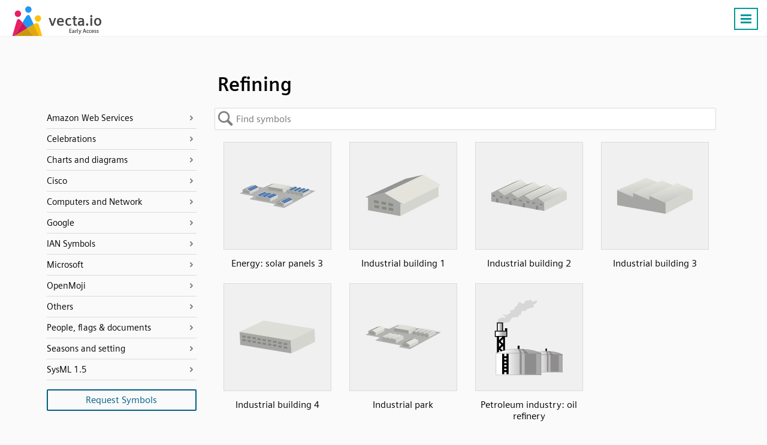

--- FILE ---
content_type: text/html; charset=UTF-8
request_url: https://vecta.io/symbols/tag/refining
body_size: 13271
content:
 <!DOCTYPE html><html lang="en"><head> <base href="https://vecta.io/" /><meta charset="UTF-8">
<meta http-equiv="Content-Language" content="en" /> 
<meta name="viewport" content="width=device-width, initial-scale=1.0">
<link rel="apple-touch-icon" sizes="180x180" href="images/apple-touch-icon.png">
<link rel="icon" type="image/png" sizes="32x32" href="images/favicon-32x32.png">
<link rel="icon" type="image/png" sizes="194x194" href="images/favicon-194x194.png">
<link rel="icon" type="image/png" sizes="192x192" href="images/android-chrome-192x192.png">
<link rel="icon" type="image/png" sizes="16x16" href="images/favicon-16x16.png">
<link rel="manifest" href="json/manifest.json">
<link rel="shortcut icon" href="images/favicon.ico">
<meta name="msapplication-TileColor" content="#ffffff">
<meta name="msapplication-TileImage" content="images/mstile-144x144.png">
<meta name="msapplication-config" content="images/browserconfig.xml">
<meta name="theme-color" content="#ffffff">
<meta name="msvalidate.01" content="73D485C55ECA953ABFF3316B0EC1E5A8" />
<link rel="preload" href="/fonts/siemens-sans-prof-roman.woff2" as="font" crossorigin>
<link rel="preload" href="/fonts/siemens-sans-prof-bold.woff2" as="font" crossorigin>
<link rel="preload" href="/fonts/siemens-sans-prof-italic.woff2" as="font" crossorigin><link rel="stylesheet" href="/symbols/css/symbols.b7f1e978a9.css"><link rel="canonical" href="https://vecta.io/symbols/tag/refining" /><meta name="Description" content="Refining symbols for use in electrical, pneumatic and hydraulic schematic diagrams. Available in SVG, PNG, JPG formats" /> <!-- For Google -->
<meta property="og:title" content="Refining | Vecta Symbols" />
<meta property="og:url" content="https://vecta.io"  />
<meta property="og:site_name" content="Vecta" />
<meta property="og:image" content="https://vecta.io/images/logo.af25575f8e.png" />

<meta property="fb:app_id" content="168250923710851" /> <!-- For FB App tracking -->
<meta property="og:description" content="Refining symbols for use in electrical, pneumatic and hydraulic schematic diagrams. Available in SVG, PNG, JPG formats" /> <!-- For OG -->
<meta property="og:type" content="website" /><script src="js/cookie_monster.9cc7748690.js"></script><script src="js/cookies_banner.3f939aa187.js" async></script> <title>Refining | Vecta Symbols</title></head><body> <nav id="header.id"><div class="Content.cls"><div class="Logo.cls">
                <a href="https://vecta.io">
                    <svg width="150" height="50">
                        <use xlink:href="#logo_text.sym"/>
                    </svg>
                </a>
            </div><ul id="nav_menu.id"><li><a href="https://vecta.io/" >Home</a></li><li><a href="https://vecta.io/benefits">Benefits</a></li><li><a href="https://vecta.io/ideas">#ideas</a></li><li><a href="/symbols" class="Active.cls">#symbols</a></li><li><a href="https://vecta.io/nano" target="_blank">#nano</a></li><li><a href="https://vecta.io/blog" target="_blank">Blog</a></li><li><a href="https://vecta.io/help"  target="_blank">Help</a></li><li><a href="https://vecta.io/videos">Videos</a></li><li><a href="https://vecta.io/api/">API</a></li><li><a href="https://vecta.io/app/login.php?mode=signin">Sign in</a></li><li><a class="Button.cls" href="https://vecta.io/app/login.php?mode=signup&src=header">Create a free account</a></li></ul><a id="menu_icon.id" class="Button.cls Right.cls" href="#"><svg width="24px" height="24px" viewBox="0 0 24 24"><line x1="3" y1="5.5" x2="21" y2="5.5" stroke-width="3px"/><line x1="3" y1="11.5" x2="21" y2="11.5" stroke-width="3px"/><line x1="3" y1="17.5" x2="21" y2="17.5" stroke-width="3px"/></svg><noscript><img loading="auto" src="/images/burger-menu.fbe818ad3c.svg" alt="Burger Menu" title="Burger Menu SVG"></noscript></a></div></nav> <div class="Content.cls"><div id="title.id"><h1>Refining</h1>   </div>     <svg id="left_nav.id" fill="#fff" width="30" height="70">
        <defs>
            <filter id="opvo" x="-27.5%" y="-9.17%" width="160%" height="118.33%">
                <feGaussianBlur in="SourceAlpha" stdDeviation="2"/>
                <feOffset dx="1" result="LlIR"/><feFlood flood-color="#000" flood-opacity=".25"/>
                <feComposite in2="LlIR" operator="in" result="idO6"/>
                <feMerge>
                    <feMergeNode in="idO6"/>
                    <feMergeNode in="SourceGraphic"/>
                </feMerge>
            </filter>
        </defs>
        <path d="M0 0l15 9q5 3 5 7v28q0 4-5 7L0 60z" stroke="silver" filter="url(#opvo)" transform="translate(.5 5.5)"/>
        <path d="M13.5 26v20m-6-20v20" fill="none" stroke-width="3" stroke="gray" style="stroke: var(--muted-color)"/></svg>
    </svg> <div id="left_nav_menu.id"><div id="back_to_symbols.id"><span>Back to symbols</span></div> <ul><li data-value="Amazon Web Services"><a href="/symbols/category/amazon-web-services">Amazon Web Services</a></li><ul><a href="/symbols/5/aws-analytics"><li data-stencil="5">AWS Analytics</li></a><a href="/symbols/6/aws-application-services"><li data-stencil="6">AWS Application Services</li></a><a href="/symbols/7/aws-artificial-intelligence"><li data-stencil="7">AWS Artificial Intelligence</li></a><a href="/symbols/8/aws-business-productivity"><li data-stencil="8">AWS Business Productivity</li></a><a href="/symbols/9/aws-compute"><li data-stencil="9">AWS Compute</li></a><a href="/symbols/52/aws-contact-center"><li data-stencil="52">AWS Contact Center</li></a><a href="/symbols/53/aws-containers"><li data-stencil="53">AWS Containers</li></a><a href="/symbols/10/aws-database"><li data-stencil="10">AWS Database</li></a><a href="/symbols/11/aws-desktop-app-streaming"><li data-stencil="11">AWS Desktop App Streaming</li></a><a href="/symbols/12/aws-developer-tools"><li data-stencil="12">AWS Developer Tools</li></a><a href="/symbols/13/aws-game-development"><li data-stencil="13">AWS Game Development</li></a><a href="/symbols/14/aws-general"><li data-stencil="14">AWS General</li></a><a href="/symbols/15/aws-internet-of-things"><li data-stencil="15">AWS Internet of Things</li></a><a href="/symbols/258/aws-machine-learning"><li data-stencil="258">AWS Machine Learning</li></a><a href="/symbols/16/aws-management-tools"><li data-stencil="16">AWS Management Tools</li></a><a href="/symbols/17/aws-messaging"><li data-stencil="17">AWS Messaging</li></a><a href="/symbols/18/aws-migration"><li data-stencil="18">AWS Migration</li></a><a href="/symbols/19/aws-mobile-services"><li data-stencil="19">AWS Mobile Services</li></a><a href="/symbols/20/aws-networking-content-delivery"><li data-stencil="20">AWS Networking & Content Delivery</li></a><a href="/symbols/21/aws-on-demand-workforce"><li data-stencil="21">AWS On Demand Workforce</li></a><a href="/symbols/22/aws-sdks"><li data-stencil="22">AWS SDKs</li></a><a href="/symbols/23/aws-security-identity-compliance"><li data-stencil="23">AWS Security Identity & Compliance</li></a><a href="/symbols/24/aws-storage"><li data-stencil="24">AWS Storage</li></a></ul><li data-value="Celebrations"><a href="/symbols/category/celebrations">Celebrations</a></li><ul><a href="/symbols/762/chinese-new-year"><li data-stencil="762">Chinese New Year</li></a><a href="/symbols/635/christmas"><li data-stencil="635">Christmas</li></a><a href="/symbols/941/eid-mubarak"><li data-stencil="941">Eid Mubarak</li></a></ul><li data-value="Charts and diagrams"><a href="/symbols/category/charts-and-diagrams">Charts and diagrams</a></li><ul><a href="/symbols/44/bar-chart"><li data-stencil="44">Bar Chart</li></a><a href="/symbols/70/donut-chart"><li data-stencil="70">Donut Chart</li></a><a href="/symbols/0/flow-chart"><li data-stencil="0">Flow Chart</li></a><a href="/symbols/45/organization-chart"><li data-stencil="45">Organization Chart</li></a><a href="/symbols/54/photo-organizational-chart"><li data-stencil="54">Photo Organizational Chart</li></a><a href="/symbols/40/uml-activity"><li data-stencil="40">UML Activity</li></a><a href="/symbols/41/uml-class"><li data-stencil="41">UML Class</li></a><a href="/symbols/42/uml-entity-relationship"><li data-stencil="42">UML Entity relationship</li></a><a href="/symbols/46/uml-gateway"><li data-stencil="46">UML Gateway</li></a><a href="/symbols/39/uml-use-case"><li data-stencil="39">UML Use Case</li></a><a href="/symbols/43/venn-diagrams"><li data-stencil="43">Venn Diagrams</li></a><a href="/symbols/106/wireframe-android"><li data-stencil="106">Wireframe Android</li></a><a href="/symbols/105/wireframe-browser"><li data-stencil="105">Wireframe Browser</li></a><a href="/symbols/107/wireframe-iphone"><li data-stencil="107">Wireframe iPhone</li></a></ul><li data-value="Cisco"><a href="/symbols/category/cisco">Cisco</a></li><ul><a href="/symbols/60/cisco-application-control-engine"><li data-stencil="60">Cisco Application Control Engine</li></a><a href="/symbols/334/cisco-connected-grid-switch"><li data-stencil="334">Cisco Connected Grid Switch</li></a><a href="/symbols/335/cisco-me-4600-series"><li data-stencil="335">Cisco ME 4600 Series</li></a><a href="/symbols/240/cisco-network-topology-icons-3015"><li data-stencil="240">Cisco Network Topology Icons 3015</li></a><a href="/symbols/241/cisco-network-topology-icons-black-and-white"><li data-stencil="241">Cisco Network Topology Icons Black And White</li></a><a href="/symbols/255/cisco-optical-networking-ncs-4200"><li data-stencil="255">Cisco Optical Networking NCS 4200</li></a><a href="/symbols/63/cisco-safe-architectural"><li data-stencil="63">Cisco SAFE Architectural</li></a><a href="/symbols/254/cisco-sce-2020"><li data-stencil="254">Cisco SCE 2020</li></a><a href="/symbols/62/cisco-security-stealthwatch"><li data-stencil="62">Cisco Security Stealthwatch</li></a><a href="/symbols/256/cisco-security-web-and-email"><li data-stencil="256">Cisco Security Web And Email</li></a><a href="/symbols/333/cisco-small-business-200-500-series-switches"><li data-stencil="333">Cisco Small Business 200-500 Series Switches</li></a><a href="/symbols/264/cisco-switches-cisco-nexus-5020"><li data-stencil="264">Cisco Switches - Cisco Nexus 5020</li></a><a href="/symbols/263/cisco-switches-cisco-nexus-9000"><li data-stencil="263">Cisco Switches - Cisco Nexus 9000</li></a><a href="/symbols/332/cisco-switches-me-series"><li data-stencil="332">Cisco Switches ME Series</li></a><a href="/symbols/61/cisco-uc500-series"><li data-stencil="61">Cisco UC500 Series</li></a><a href="/symbols/259/cisco-unified-computing-system-and-hyperflex-systems-hci-part-1"><li data-stencil="259">Cisco Unified Computing System And HyperFlex Systems (HCI) Part 1</li></a><a href="/symbols/260/cisco-unified-computing-system-and-hyperflex-systems-hci-part-2"><li data-stencil="260">Cisco Unified Computing System And HyperFlex Systems (HCI) Part 2</li></a><a href="/symbols/244/cisco-unified-ip-phone-7800-and-8800-series"><li data-stencil="244">Cisco Unified IP Phone 7800 And 8800 Series</li></a><a href="/symbols/243/cisco-vg-series-gateways"><li data-stencil="243">Cisco VG Series Gateways</li></a><a href="/symbols/245/cisco-wireless"><li data-stencil="245">Cisco Wireless</li></a><a href="/symbols/242/cisco-wireless-iw-3700"><li data-stencil="242">Cisco Wireless IW 3700</li></a></ul><li data-value="Computers and Network"><a href="/symbols/category/computers-and-network">Computers and Network</a></li><ul><a href="/symbols/37/basic-network"><li data-stencil="37">Basic Network</li></a><a href="/symbols/238/computer-brands"><li data-stencil="238">Computer Brands</li></a><a href="/symbols/38/computers-and-monitors"><li data-stencil="38">Computers and Monitors</li></a><a href="/symbols/261/databases"><li data-stencil="261">Databases</li></a><a href="/symbols/36/network-infrastructure"><li data-stencil="36">Network Infrastructure</li></a><a href="/symbols/25/web-technologies"><li data-stencil="25">Web Technologies</li></a></ul><li data-value="Google"><a href="/symbols/category/google">Google</a></li><ul><a href="/symbols/59/fonts-for-display"><li data-stencil="59">Fonts for display</li></a><a href="/symbols/58/fonts-for-handwriting"><li data-stencil="58">Fonts for handwriting</li></a><a href="/symbols/3/google"><li data-stencil="3">Google</li></a><a href="/symbols/4/google-cloud-platform"><li data-stencil="4">Google Cloud Platform</li></a><a href="/symbols/50/material-design-palettes"><li data-stencil="50">Material design palettes</li></a><a href="/symbols/57/monospace-fonts"><li data-stencil="57">Monospace fonts</li></a><a href="/symbols/56/san-serif-fonts"><li data-stencil="56">San Serif fonts</li></a><a href="/symbols/55/serif-fonts"><li data-stencil="55">Serif fonts</li></a></ul><li data-value="IAN Symbols"><a href="/symbols/category/ian-symbols">IAN Symbols</a></li><ul><a href="/symbols/276/ecosystems-coastal-marine"><li data-stencil="276">Ecosystems - Coastal, Marine</li></a><a href="/symbols/277/ecosystems-desert"><li data-stencil="277">Ecosystems - Desert</li></a><a href="/symbols/278/ecosystems-elements"><li data-stencil="278">Ecosystems - Elements</li></a><a href="/symbols/279/ecosystems-freshwater"><li data-stencil="279">Ecosystems - Freshwater</li></a><a href="/symbols/280/ecosystems-grassland"><li data-stencil="280">Ecosystems - Grassland</li></a><a href="/symbols/281/ecosystems-maps"><li data-stencil="281">Ecosystems - Maps</li></a><a href="/symbols/282/ecosystems-meteorology-climate"><li data-stencil="282">Ecosystems - Meteorology, Climate</li></a><a href="/symbols/283/ecosystems-mountains-tundra"><li data-stencil="283">Ecosystems - Mountains, Tundra</li></a><a href="/symbols/331/ecosystems-other"><li data-stencil="331">Ecosystems - Other</li></a><a href="/symbols/285/fauna-amphibians"><li data-stencil="285">Fauna - Amphibians</li></a><a href="/symbols/286/fauna-birds"><li data-stencil="286">Fauna - Birds</li></a><a href="/symbols/287/fauna-cnidaria"><li data-stencil="287">Fauna - Cnidaria</li></a><a href="/symbols/288/fauna-crustaceans"><li data-stencil="288">Fauna - Crustaceans</li></a><a href="/symbols/289/fauna-echinoderms"><li data-stencil="289">Fauna - Echinoderms</li></a><a href="/symbols/290/fauna-fish"><li data-stencil="290">Fauna - Fish</li></a><a href="/symbols/291/fauna-insects-arachnids"><li data-stencil="291">Fauna - Insects, Arachnids</li></a><a href="/symbols/292/fauna-mammals"><li data-stencil="292">Fauna - Mammals</li></a><a href="/symbols/293/fauna-molluscs"><li data-stencil="293">Fauna - Molluscs</li></a><a href="/symbols/294/fauna-other"><li data-stencil="294">Fauna - Other</li></a><a href="/symbols/295/fauna-protozoans"><li data-stencil="295">Fauna - Protozoans</li></a><a href="/symbols/296/fauna-reptiles"><li data-stencil="296">Fauna - Reptiles</li></a><a href="/symbols/297/fauna-worms"><li data-stencil="297">Fauna - Worms</li></a><a href="/symbols/298/flora-fungi-lichen-moss"><li data-stencil="298">Flora - Fungi, Lichen, Moss</li></a><a href="/symbols/299/flora-grasses-herbaceous-plants"><li data-stencil="299">Flora - Grasses, Herbaceous Plants</li></a><a href="/symbols/300/flora-macroalgae"><li data-stencil="300">Flora - Macroalgae</li></a><a href="/symbols/301/flora-mangroves"><li data-stencil="301">Flora - Mangroves</li></a><a href="/symbols/302/flora-marsh-wetlands"><li data-stencil="302">Flora - Marsh, Wetlands</li></a><a href="/symbols/303/flora-microalgae"><li data-stencil="303">Flora - Microalgae</li></a><a href="/symbols/304/flora-seagrass-sav"><li data-stencil="304">Flora - Seagrass, SAV</li></a><a href="/symbols/305/flora-trees-shrubs-vines"><li data-stencil="305">Flora - Trees, Shrubs, Vines</li></a><a href="/symbols/306/human-agriculture"><li data-stencil="306">Human - Agriculture</li></a><a href="/symbols/307/human-aquaculture"><li data-stencil="307">Human - Aquaculture</li></a><a href="/symbols/308/human-climate-change"><li data-stencil="308">Human - Climate Change</li></a><a href="/symbols/309/human-culture-archaeology"><li data-stencil="309">Human - Culture, Archaeology</li></a><a href="/symbols/310/human-development-infrastructure"><li data-stencil="310">Human - Development, Infrastructure</li></a><a href="/symbols/311/human-education"><li data-stencil="311">Human - Education</li></a><a href="/symbols/312/human-environmental-degradation"><li data-stencil="312">Human - Environmental Degradation</li></a><a href="/symbols/313/human-fishing"><li data-stencil="313">Human - Fishing</li></a><a href="/symbols/314/human-forestry"><li data-stencil="314">Human - Forestry</li></a><a href="/symbols/315/human-management-restoration"><li data-stencil="315">Human - Management, Restoration</li></a><a href="/symbols/316/human-manufacturing-refining"><li data-stencil="316">Human - Manufacturing, Refining</li></a><a href="/symbols/317/human-mapping-navigation"><li data-stencil="317">Human - Mapping, Navigation</li></a><a href="/symbols/318/human-mining"><li data-stencil="318">Human - Mining</li></a><a href="/symbols/319/human-other"><li data-stencil="319">Human - Other</li></a><a href="/symbols/320/human-recreation"><li data-stencil="320">Human - Recreation</li></a><a href="/symbols/321/human-science-research"><li data-stencil="321">Human - Science, Research</li></a><a href="/symbols/322/human-services"><li data-stencil="322">Human - Services</li></a><a href="/symbols/323/human-transport"><li data-stencil="323">Human - Transport</li></a><a href="/symbols/324/processes-biological"><li data-stencil="324">Processes - Biological</li></a><a href="/symbols/325/processes-chemical"><li data-stencil="325">Processes - Chemical</li></a><a href="/symbols/326/processes-inputs-flows"><li data-stencil="326">Processes - Inputs, flows</li></a><a href="/symbols/327/processes-modifiers"><li data-stencil="327">Processes - Modifiers</li></a><a href="/symbols/328/processes-physical"><li data-stencil="328">Processes - Physical</li></a><a href="/symbols/329/prokaryotes-and-viruses-bacteria-cyanobacteria-archaea"><li data-stencil="329">Prokaryotes and Viruses - Bacteria, cyanobacteria, archaea</li></a><a href="/symbols/330/prokaryotes-and-viruses-viruses"><li data-stencil="330">Prokaryotes and Viruses - Viruses</li></a></ul><li data-value="Microsoft"><a href="/symbols/category/microsoft">Microsoft</a></li><ul><a href="/symbols/28/microsoft-azure-color"><li data-stencil="28">Microsoft Azure Color</li></a><a href="/symbols/27/microsoft-azure-mono"><li data-stencil="27">Microsoft Azure Mono</li></a><a href="/symbols/31/microsoft-enterprise"><li data-stencil="31">Microsoft Enterprise</li></a><a href="/symbols/32/microsoft-intune"><li data-stencil="32">Microsoft Intune</li></a><a href="/symbols/33/microsoft-office-products"><li data-stencil="33">Microsoft Office Products</li></a><a href="/symbols/30/microsoft-systems-center"><li data-stencil="30">Microsoft Systems Center</li></a><a href="/symbols/29/microsoft-virtual-machines"><li data-stencil="29">Microsoft Virtual Machines</li></a></ul><li data-value="OpenMoji"><a href="/symbols/category/openmoji">OpenMoji</a></li><ul><a href="/symbols/108/activities-arts-crafts"><li data-stencil="108">Activities - Arts Crafts</li></a><a href="/symbols/109/activities-award-medal"><li data-stencil="109">Activities - Award Medal</li></a><a href="/symbols/110/activities-event"><li data-stencil="110">Activities - Event</li></a><a href="/symbols/111/activities-game"><li data-stencil="111">Activities - Game</li></a><a href="/symbols/112/activities-sport"><li data-stencil="112">Activities - Sport</li></a><a href="/symbols/113/animals-nature-animal-amphibian"><li data-stencil="113">Animals Nature - Animal Amphibian</li></a><a href="/symbols/114/animals-nature-animal-bird"><li data-stencil="114">Animals Nature - Animal Bird</li></a><a href="/symbols/115/animals-nature-animal-bug"><li data-stencil="115">Animals Nature - Animal Bug</li></a><a href="/symbols/116/animals-nature-animal-mammal"><li data-stencil="116">Animals Nature - Animal Mammal</li></a><a href="/symbols/117/animals-nature-animal-marine"><li data-stencil="117">Animals Nature - Animal Marine</li></a><a href="/symbols/118/animals-nature-animal-reptile"><li data-stencil="118">Animals Nature - Animal Reptile</li></a><a href="/symbols/119/animals-nature-plant-flower"><li data-stencil="119">Animals Nature - Plant Flower</li></a><a href="/symbols/120/animals-nature-plant-other"><li data-stencil="120">Animals Nature - Plant Other</li></a><a href="/symbols/121/component-hair-style"><li data-stencil="121">Component - Hair Style</li></a><a href="/symbols/122/component-skin-tone"><li data-stencil="122">Component - Skin Tone</li></a><a href="/symbols/123/extras-openmoji-animals-nature"><li data-stencil="123">Extras Openmoji - Animals Nature</li></a><a href="/symbols/124/extras-openmoji-brand"><li data-stencil="124">Extras Openmoji - Brand</li></a><a href="/symbols/125/extras-openmoji-emergency"><li data-stencil="125">Extras Openmoji - Emergency</li></a><a href="/symbols/126/extras-openmoji-food-drink"><li data-stencil="126">Extras Openmoji - Food Drink</li></a><a href="/symbols/127/extras-openmoji-interaction"><li data-stencil="127">Extras Openmoji - Interaction</li></a><a href="/symbols/128/extras-openmoji-objects"><li data-stencil="128">Extras Openmoji - Objects</li></a><a href="/symbols/129/extras-openmoji-people"><li data-stencil="129">Extras Openmoji - People</li></a><a href="/symbols/130/extras-openmoji-technology"><li data-stencil="130">Extras Openmoji - Technology</li></a><a href="/symbols/131/extras-openmoji-travel-places"><li data-stencil="131">Extras Openmoji - Travel Places</li></a><a href="/symbols/132/extras-openmoji-ui-element"><li data-stencil="132">Extras Openmoji - Ui Element</li></a><a href="/symbols/133/extras-unicode-symbol-other"><li data-stencil="133">Extras Unicode - Symbol Other</li></a><a href="/symbols/134/flags-country-flag"><li data-stencil="134">Flags - Country Flag</li></a><a href="/symbols/135/flags-flag"><li data-stencil="135">Flags - Flag</li></a><a href="/symbols/136/flags-subdivision-flag"><li data-stencil="136">Flags - Subdivision Flag</li></a><a href="/symbols/137/food-drink-dishware"><li data-stencil="137">Food Drink - Dishware</li></a><a href="/symbols/138/food-drink-drink"><li data-stencil="138">Food Drink - Drink</li></a><a href="/symbols/139/food-drink-food-asian"><li data-stencil="139">Food Drink - Food Asian</li></a><a href="/symbols/140/food-drink-food-fruit"><li data-stencil="140">Food Drink - Food Fruit</li></a><a href="/symbols/141/food-drink-food-marine"><li data-stencil="141">Food Drink - Food Marine</li></a><a href="/symbols/142/food-drink-food-prepared"><li data-stencil="142">Food Drink - Food Prepared</li></a><a href="/symbols/143/food-drink-food-sweet"><li data-stencil="143">Food Drink - Food Sweet</li></a><a href="/symbols/144/food-drink-food-vegetable"><li data-stencil="144">Food Drink - Food Vegetable</li></a><a href="/symbols/145/objects-book-paper"><li data-stencil="145">Objects - Book Paper</li></a><a href="/symbols/146/objects-clothing"><li data-stencil="146">Objects - Clothing</li></a><a href="/symbols/147/objects-computer"><li data-stencil="147">Objects - Computer</li></a><a href="/symbols/148/objects-household"><li data-stencil="148">Objects - Household</li></a><a href="/symbols/149/objects-light-video"><li data-stencil="149">Objects - Light Video</li></a><a href="/symbols/150/objects-lock"><li data-stencil="150">Objects - Lock</li></a><a href="/symbols/151/objects-mail"><li data-stencil="151">Objects - Mail</li></a><a href="/symbols/152/objects-medical"><li data-stencil="152">Objects - Medical</li></a><a href="/symbols/153/objects-money"><li data-stencil="153">Objects - Money</li></a><a href="/symbols/154/objects-music"><li data-stencil="154">Objects - Music</li></a><a href="/symbols/155/objects-musical-instrument"><li data-stencil="155">Objects - Musical Instrument</li></a><a href="/symbols/156/objects-office"><li data-stencil="156">Objects - Office</li></a><a href="/symbols/157/objects-other-object"><li data-stencil="157">Objects - Other Object</li></a><a href="/symbols/158/objects-phone"><li data-stencil="158">Objects - Phone</li></a><a href="/symbols/159/objects-science"><li data-stencil="159">Objects - Science</li></a><a href="/symbols/160/objects-sound"><li data-stencil="160">Objects - Sound</li></a><a href="/symbols/161/objects-tool"><li data-stencil="161">Objects - Tool</li></a><a href="/symbols/162/objects-writing"><li data-stencil="162">Objects - Writing</li></a><a href="/symbols/163/people-body-body-parts"><li data-stencil="163">People Body - Body Parts</li></a><a href="/symbols/164/people-body-family"><li data-stencil="164">People Body - Family</li></a><a href="/symbols/165/people-body-hand-fingers-closed"><li data-stencil="165">People Body - Hand Fingers Closed</li></a><a href="/symbols/166/people-body-hand-fingers-open"><li data-stencil="166">People Body - Hand Fingers Open</li></a><a href="/symbols/167/people-body-hand-fingers-partial"><li data-stencil="167">People Body - Hand Fingers Partial</li></a><a href="/symbols/168/people-body-hand-prop"><li data-stencil="168">People Body - Hand Prop</li></a><a href="/symbols/169/people-body-hand-single-finger"><li data-stencil="169">People Body - Hand Single Finger</li></a><a href="/symbols/170/people-body-hands"><li data-stencil="170">People Body - Hands</li></a><a href="/symbols/171/people-body-person"><li data-stencil="171">People Body - Person</li></a><a href="/symbols/172/people-body-person-activity"><li data-stencil="172">People Body - Person Activity</li></a><a href="/symbols/173/people-body-person-fantasy"><li data-stencil="173">People Body - Person Fantasy</li></a><a href="/symbols/174/people-body-person-gesture"><li data-stencil="174">People Body - Person Gesture</li></a><a href="/symbols/175/people-body-person-resting"><li data-stencil="175">People Body - Person Resting</li></a><a href="/symbols/176/people-body-person-role"><li data-stencil="176">People Body - Person Role</li></a><a href="/symbols/177/people-body-person-sport"><li data-stencil="177">People Body - Person Sport</li></a><a href="/symbols/178/people-body-person-symbol"><li data-stencil="178">People Body - Person Symbol</li></a><a href="/symbols/179/smileys-emotion-cat-face"><li data-stencil="179">Smileys Emotion - Cat Face</li></a><a href="/symbols/180/smileys-emotion-emotion"><li data-stencil="180">Smileys Emotion - Emotion</li></a><a href="/symbols/181/smileys-emotion-face-affection"><li data-stencil="181">Smileys Emotion - Face Affection</li></a><a href="/symbols/182/smileys-emotion-face-concerned"><li data-stencil="182">Smileys Emotion - Face Concerned</li></a><a href="/symbols/183/smileys-emotion-face-costume"><li data-stencil="183">Smileys Emotion - Face Costume</li></a><a href="/symbols/184/smileys-emotion-face-glasses"><li data-stencil="184">Smileys Emotion - Face Glasses</li></a><a href="/symbols/185/smileys-emotion-face-hand"><li data-stencil="185">Smileys Emotion - Face Hand</li></a><a href="/symbols/186/smileys-emotion-face-hat"><li data-stencil="186">Smileys Emotion - Face Hat</li></a><a href="/symbols/187/smileys-emotion-face-negative"><li data-stencil="187">Smileys Emotion - Face Negative</li></a><a href="/symbols/188/smileys-emotion-face-neutral-skeptical"><li data-stencil="188">Smileys Emotion - Face Neutral Skeptical</li></a><a href="/symbols/189/smileys-emotion-face-sleepy"><li data-stencil="189">Smileys Emotion - Face Sleepy</li></a><a href="/symbols/190/smileys-emotion-face-smiling"><li data-stencil="190">Smileys Emotion - Face Smiling</li></a><a href="/symbols/191/smileys-emotion-face-tongue"><li data-stencil="191">Smileys Emotion - Face Tongue</li></a><a href="/symbols/192/smileys-emotion-face-unwell"><li data-stencil="192">Smileys Emotion - Face Unwell</li></a><a href="/symbols/193/smileys-emotion-monkey-face"><li data-stencil="193">Smileys Emotion - Monkey Face</li></a><a href="/symbols/194/symbols-alphanum"><li data-stencil="194">Symbols - Alphanum</li></a><a href="/symbols/195/symbols-arrow"><li data-stencil="195">Symbols - Arrow</li></a><a href="/symbols/196/symbols-av-symbol"><li data-stencil="196">Symbols - Av Symbol</li></a><a href="/symbols/197/symbols-gender"><li data-stencil="197">Symbols - Gender</li></a><a href="/symbols/198/symbols-geometric"><li data-stencil="198">Symbols - Geometric</li></a><a href="/symbols/199/symbols-keycap"><li data-stencil="199">Symbols - Keycap</li></a><a href="/symbols/200/symbols-other-symbol"><li data-stencil="200">Symbols - Other Symbol</li></a><a href="/symbols/201/symbols-religion"><li data-stencil="201">Symbols - Religion</li></a><a href="/symbols/202/symbols-transport-sign"><li data-stencil="202">Symbols - Transport Sign</li></a><a href="/symbols/203/symbols-warning"><li data-stencil="203">Symbols - Warning</li></a><a href="/symbols/204/symbols-zodiac"><li data-stencil="204">Symbols - Zodiac</li></a><a href="/symbols/205/travel-places-hotel"><li data-stencil="205">Travel Places - Hotel</li></a><a href="/symbols/206/travel-places-place-building"><li data-stencil="206">Travel Places - Place Building</li></a><a href="/symbols/207/travel-places-place-geographic"><li data-stencil="207">Travel Places - Place Geographic</li></a><a href="/symbols/208/travel-places-place-map"><li data-stencil="208">Travel Places - Place Map</li></a><a href="/symbols/209/travel-places-place-other"><li data-stencil="209">Travel Places - Place Other</li></a><a href="/symbols/210/travel-places-place-religious"><li data-stencil="210">Travel Places - Place Religious</li></a><a href="/symbols/211/travel-places-sky-weather"><li data-stencil="211">Travel Places - Sky Weather</li></a><a href="/symbols/212/travel-places-time"><li data-stencil="212">Travel Places - Time</li></a><a href="/symbols/213/travel-places-transport-air"><li data-stencil="213">Travel Places - Transport Air</li></a><a href="/symbols/214/travel-places-transport-ground"><li data-stencil="214">Travel Places - Transport Ground</li></a><a href="/symbols/215/travel-places-transport-water"><li data-stencil="215">Travel Places - Transport Water</li></a></ul><li data-value="Others"><a href="/symbols/category/others">Others</a></li><ul><a href="/symbols/248/coronavirus"><li data-stencil="248">Coronavirus</li></a><a href="/symbols/67/floor-plans"><li data-stencil="67">Floor Plans</li></a><a href="/symbols/71/gauge-and-meters"><li data-stencil="71">Gauge and Meters</li></a><a href="/symbols/991/hipster-patches"><li data-stencil="991">Hipster patches</li></a><a href="/symbols/49/measurement-tools"><li data-stencil="49">Measurement tools</li></a><a href="/symbols/257/oil-rigs"><li data-stencil="257">Oil Rigs</li></a><a href="/symbols/65/social-media"><li data-stencil="65">Social Media</li></a><a href="/symbols/64/social-media-shadow"><li data-stencil="64">Social Media (Shadow)</li></a><a href="/symbols/48/tables"><li data-stencil="48">Tables</li></a><a href="/symbols/51/title-blocks"><li data-stencil="51">Title blocks</li></a></ul><li data-value="People, flags & documents"><a href="/symbols/category/people-flags-documents">People, flags & documents</a></li><ul><a href="/symbols/68/avatars"><li data-stencil="68">Avatars</li></a><a href="/symbols/26/colorful-documents-and-folders"><li data-stencil="26">Colorful Documents and Folders</li></a><a href="/symbols/1/colorful-notes"><li data-stencil="1">Colorful notes</li></a><a href="/symbols/69/comments"><li data-stencil="69">Comments</li></a><a href="/symbols/35/containers"><li data-stencil="35">Containers</li></a><a href="/symbols/239/file-formats"><li data-stencil="239">File formats</li></a><a href="/symbols/66/flags-of-the-world"><li data-stencil="66">Flags of the world</li></a><a href="/symbols/34/people"><li data-stencil="34">People</li></a></ul><li data-value="Seasons and setting"><a href="/symbols/category/seasons-and-setting">Seasons and setting</a></li><ul><a href="/symbols/990/summer"><li data-stencil="990">Summer</li></a></ul><li data-value="SysML 1.5"><a href="/symbols/category/sysml-15">SysML 1.5</a></li><ul><a href="/symbols/250/activity-diagram-sysml-15"><li data-stencil="250">Activity Diagram (SysML 1.5)</li></a><a href="/symbols/251/package-diagram-sysml-15"><li data-stencil="251">Package Diagram (SysML 1.5)</li></a><a href="/symbols/249/sequence-diagram-sysml-15"><li data-stencil="249">Sequence Diagram (SysML 1.5)</li></a><a href="/symbols/252/state-machine-diagram-sysml-15"><li data-stencil="252">State Machine Diagram (SysML 1.5)</li></a><a href="/symbols/253/use-case-diagram-sysml-15"><li data-stencil="253">Use Case Diagram (SysML 1.5)</li></a></ul></ul> <button class="Request.cls">Request Symbols</button></div><div id="symbols.id"><input id="sym_search.id" type="text" placeholder="Find symbols"><h3 id="search_title.id"></h3><div class="PreviewContainer.cls"> <div class="Symbol.cls">
    <a href="/symbols/310/human-development-infrastructure/38/energy-solar-panels-3" class="Preview.cls">
        <img loading="eager" width="128" height="128" src="https://symbols.getvecta.com/stencil_310/38_energy-solar-panels-3.46f055ef5b.svg" alt="Illustration of solar panels on the roof of an industrial park" title="Illustration of solar panels on the roof of an industrial park">
    </a>
    <div class="Info.cls">
        <a href="/symbols/310/human-development-infrastructure/38/energy-solar-panels-3"><h2>Energy: solar panels 3</h2></a>
        <p>Illustration of solar panels on the roof of an industrial park</p>
        
        <div class="Label.cls"><label>Stencil:</label><a href="/symbols/310/human-development-infrastructure">Human - Development, Infrastructure</a></div>
        <div class="Label.cls"><label>Tags:</label><div><a href="/symbols/tag/science">science</a>, <a href="/symbols/tag/scientific">scientific</a>, <a href="/symbols/tag/equipment">equipment</a>, <a href="/symbols/tag/solar">solar</a>, <a href="/symbols/tag/panels">panels</a>, <a href="/symbols/tag/voltaic">voltaic</a>, <a href="/symbols/tag/cells">cells</a>, <a href="/symbols/tag/array">array</a>, <a href="/symbols/tag/power">power</a>, <a href="/symbols/tag/energy">energy</a>, <a href="/symbols/tag/renewable">renewable</a>, <a href="/symbols/tag/sun">sun</a>, <a href="/symbols/tag/industrial-park">industrial park</a>, <a href="/symbols/tag/buildings">buildings</a>, <a href="/symbols/tag/industry">industry</a>, <a href="/symbols/tag/development">development</a>, <a href="/symbols/tag/infrastructure">infrastructure</a>, <a href="/symbols/tag/manufacturing">manufacturing</a>, <a href="/symbols/tag/refining">refining</a>, <a href="/symbols/tag/industrial-park">industrial park</a></div></div>
        <div class="Label.cls"><label>Made with love:</label><a class="MadeWith.cls" href="https://ian.umces.edu/media-library/symbols/">IAN Symbols</a></div>
        <div class="Button.cls">
            <div>
                <a href="https://vecta.io/app/link?stencil=stencil_310&symbol=RpP_s69G95d2sEo94kOS_N&name=Energy: solar panels 3&utm_source=SymbolsPage" rel="nofollow" target="_blank" class="Edit.cls" title="Edit in Vecta">
                    <svg class="Edit.cls"><use xlink:href="#logo.sym"/></svg>Edit
                </a>
            </div>
            <div>
                <span class="DownloadIcon.cls"><svg><use xlink:href="#download.sym" /></svg></span><span>
                    <a href="https://symbols.getvecta.com/stencil_310/38_energy-solar-panels-3.46f055ef5b.svg" title="Download as SVG">SVG</a>
                </span><span>
                    <a href="https://symbols.getvecta.com/stencil_310/38_energy-solar-panels-3.46f055ef5b.png" title="Download as PNG">PNG</a>
                </span><span>
                    <a href="https://symbols.getvecta.com/stencil_310/38_energy-solar-panels-3.46f055ef5b.jpg" title="Download as JPG">JPG</a>
                </span>
            </div>
        </div>
    </div>
    <a href="/symbols/310/human-development-infrastructure/38/energy-solar-panels-3"><h2>Energy: solar panels 3</h2></a>
</div><div class="Symbol.cls">
    <a href="/symbols/316/human-manufacturing-refining/1/industrial-building-1" class="Preview.cls">
        <img loading="eager" width="128" height="128" src="https://symbols.getvecta.com/stencil_316/1_industrial-building-1.da7610d4fe.svg" alt="Illustration of an industrial building" title="Illustration of an industrial building">
    </a>
    <div class="Info.cls">
        <a href="/symbols/316/human-manufacturing-refining/1/industrial-building-1"><h2>Industrial building 1</h2></a>
        <p>Illustration of an industrial building</p>
        
        <div class="Label.cls"><label>Stencil:</label><a href="/symbols/316/human-manufacturing-refining">Human - Manufacturing, Refining</a></div>
        <div class="Label.cls"><label>Tags:</label><div><a href="/symbols/tag/development">development</a>, <a href="/symbols/tag/infrastructure">infrastructure</a>, <a href="/symbols/tag/industry">industry</a>, <a href="/symbols/tag/manufacturing">manufacturing</a>, <a href="/symbols/tag/refining">refining</a>, <a href="/symbols/tag/industrial-park">industrial park</a>, <a href="/symbols/tag/industrial-estate">industrial estate</a>, <a href="/symbols/tag/building">building</a>, <a href="/symbols/tag/warehouse">warehouse</a>, <a href="/symbols/tag/storage">storage</a></div></div>
        <div class="Label.cls"><label>Made with love:</label><a class="MadeWith.cls" href="https://ian.umces.edu/media-library/symbols/">IAN Symbols</a></div>
        <div class="Button.cls">
            <div>
                <a href="https://vecta.io/app/link?stencil=stencil_316&symbol=Re8jYaxrxQ5TWIY32n_UNE&name=Industrial building 1&utm_source=SymbolsPage" rel="nofollow" target="_blank" class="Edit.cls" title="Edit in Vecta">
                    <svg class="Edit.cls"><use xlink:href="#logo.sym"/></svg>Edit
                </a>
            </div>
            <div>
                <span class="DownloadIcon.cls"><svg><use xlink:href="#download.sym" /></svg></span><span>
                    <a href="https://symbols.getvecta.com/stencil_316/1_industrial-building-1.da7610d4fe.svg" title="Download as SVG">SVG</a>
                </span><span>
                    <a href="https://symbols.getvecta.com/stencil_316/1_industrial-building-1.da7610d4fe.png" title="Download as PNG">PNG</a>
                </span><span>
                    <a href="https://symbols.getvecta.com/stencil_316/1_industrial-building-1.da7610d4fe.jpg" title="Download as JPG">JPG</a>
                </span>
            </div>
        </div>
    </div>
    <a href="/symbols/316/human-manufacturing-refining/1/industrial-building-1"><h2>Industrial building 1</h2></a>
</div><div class="Symbol.cls">
    <a href="/symbols/316/human-manufacturing-refining/2/industrial-building-2" class="Preview.cls">
        <img loading="lazy" width="128" height="128" src="/images/symbol-preview.e8db9b9ee7.svg" data-src="https://symbols.getvecta.com/stencil_316/2_industrial-building-2.e8b999e4b2.svg" alt="Illustration of an industrial building" title="Illustration of an industrial building">
    </a>
    <div class="Info.cls">
        <a href="/symbols/316/human-manufacturing-refining/2/industrial-building-2"><h2>Industrial building 2</h2></a>
        <p>Illustration of an industrial building</p>
        
        <div class="Label.cls"><label>Stencil:</label><a href="/symbols/316/human-manufacturing-refining">Human - Manufacturing, Refining</a></div>
        <div class="Label.cls"><label>Tags:</label><div><a href="/symbols/tag/development">development</a>, <a href="/symbols/tag/infrastructure">infrastructure</a>, <a href="/symbols/tag/industry">industry</a>, <a href="/symbols/tag/manufacturing">manufacturing</a>, <a href="/symbols/tag/refining">refining</a>, <a href="/symbols/tag/industrial-park">industrial park</a>, <a href="/symbols/tag/industrial-estate">industrial estate</a>, <a href="/symbols/tag/building">building</a>, <a href="/symbols/tag/warehouse">warehouse</a>, <a href="/symbols/tag/storage">storage</a></div></div>
        <div class="Label.cls"><label>Made with love:</label><a class="MadeWith.cls" href="https://ian.umces.edu/media-library/symbols/">IAN Symbols</a></div>
        <div class="Button.cls">
            <div>
                <a href="https://vecta.io/app/link?stencil=stencil_316&symbol=aUQVHNgs2MNJmsMFtjiiA3&name=Industrial building 2&utm_source=SymbolsPage" rel="nofollow" target="_blank" class="Edit.cls" title="Edit in Vecta">
                    <svg class="Edit.cls"><use xlink:href="#logo.sym"/></svg>Edit
                </a>
            </div>
            <div>
                <span class="DownloadIcon.cls"><svg><use xlink:href="#download.sym" /></svg></span><span>
                    <a href="https://symbols.getvecta.com/stencil_316/2_industrial-building-2.e8b999e4b2.svg" title="Download as SVG">SVG</a>
                </span><span>
                    <a href="https://symbols.getvecta.com/stencil_316/2_industrial-building-2.e8b999e4b2.png" title="Download as PNG">PNG</a>
                </span><span>
                    <a href="https://symbols.getvecta.com/stencil_316/2_industrial-building-2.e8b999e4b2.jpg" title="Download as JPG">JPG</a>
                </span>
            </div>
        </div>
    </div>
    <a href="/symbols/316/human-manufacturing-refining/2/industrial-building-2"><h2>Industrial building 2</h2></a>
</div><div class="Symbol.cls">
    <a href="/symbols/316/human-manufacturing-refining/3/industrial-building-3" class="Preview.cls">
        <img loading="lazy" width="128" height="128" src="/images/symbol-preview.e8db9b9ee7.svg" data-src="https://symbols.getvecta.com/stencil_316/3_industrial-building-3.21fa8ce77e.svg" alt="Illustration of an industrial building" title="Illustration of an industrial building">
    </a>
    <div class="Info.cls">
        <a href="/symbols/316/human-manufacturing-refining/3/industrial-building-3"><h2>Industrial building 3</h2></a>
        <p>Illustration of an industrial building</p>
        
        <div class="Label.cls"><label>Stencil:</label><a href="/symbols/316/human-manufacturing-refining">Human - Manufacturing, Refining</a></div>
        <div class="Label.cls"><label>Tags:</label><div><a href="/symbols/tag/development">development</a>, <a href="/symbols/tag/infrastructure">infrastructure</a>, <a href="/symbols/tag/industry">industry</a>, <a href="/symbols/tag/manufacturing">manufacturing</a>, <a href="/symbols/tag/refining">refining</a>, <a href="/symbols/tag/industrial-park">industrial park</a>, <a href="/symbols/tag/industrial-estate">industrial estate</a>, <a href="/symbols/tag/building">building</a>, <a href="/symbols/tag/warehouse">warehouse</a>, <a href="/symbols/tag/storage">storage</a></div></div>
        <div class="Label.cls"><label>Made with love:</label><a class="MadeWith.cls" href="https://ian.umces.edu/media-library/symbols/">IAN Symbols</a></div>
        <div class="Button.cls">
            <div>
                <a href="https://vecta.io/app/link?stencil=stencil_316&symbol=DmKJN8keJ5gB2fHof5zeHY&name=Industrial building 3&utm_source=SymbolsPage" rel="nofollow" target="_blank" class="Edit.cls" title="Edit in Vecta">
                    <svg class="Edit.cls"><use xlink:href="#logo.sym"/></svg>Edit
                </a>
            </div>
            <div>
                <span class="DownloadIcon.cls"><svg><use xlink:href="#download.sym" /></svg></span><span>
                    <a href="https://symbols.getvecta.com/stencil_316/3_industrial-building-3.21fa8ce77e.svg" title="Download as SVG">SVG</a>
                </span><span>
                    <a href="https://symbols.getvecta.com/stencil_316/3_industrial-building-3.21fa8ce77e.png" title="Download as PNG">PNG</a>
                </span><span>
                    <a href="https://symbols.getvecta.com/stencil_316/3_industrial-building-3.21fa8ce77e.jpg" title="Download as JPG">JPG</a>
                </span>
            </div>
        </div>
    </div>
    <a href="/symbols/316/human-manufacturing-refining/3/industrial-building-3"><h2>Industrial building 3</h2></a>
</div><div class="Symbol.cls">
    <a href="/symbols/316/human-manufacturing-refining/4/industrial-building-4" class="Preview.cls">
        <img loading="lazy" width="128" height="128" src="/images/symbol-preview.e8db9b9ee7.svg" data-src="https://symbols.getvecta.com/stencil_316/4_industrial-building-4.c4e49f2440.svg" alt="Illustration of an industrial building" title="Illustration of an industrial building">
    </a>
    <div class="Info.cls">
        <a href="/symbols/316/human-manufacturing-refining/4/industrial-building-4"><h2>Industrial building 4</h2></a>
        <p>Illustration of an industrial building</p>
        
        <div class="Label.cls"><label>Stencil:</label><a href="/symbols/316/human-manufacturing-refining">Human - Manufacturing, Refining</a></div>
        <div class="Label.cls"><label>Tags:</label><div><a href="/symbols/tag/development">development</a>, <a href="/symbols/tag/infrastructure">infrastructure</a>, <a href="/symbols/tag/industry">industry</a>, <a href="/symbols/tag/manufacturing">manufacturing</a>, <a href="/symbols/tag/refining">refining</a>, <a href="/symbols/tag/industrial-park">industrial park</a>, <a href="/symbols/tag/industrial-estate">industrial estate</a>, <a href="/symbols/tag/building">building</a>, <a href="/symbols/tag/warehouse">warehouse</a>, <a href="/symbols/tag/storage">storage</a></div></div>
        <div class="Label.cls"><label>Made with love:</label><a class="MadeWith.cls" href="https://ian.umces.edu/media-library/symbols/">IAN Symbols</a></div>
        <div class="Button.cls">
            <div>
                <a href="https://vecta.io/app/link?stencil=stencil_316&symbol=PvwR00Zvfz8w6aaFTdw1oS&name=Industrial building 4&utm_source=SymbolsPage" rel="nofollow" target="_blank" class="Edit.cls" title="Edit in Vecta">
                    <svg class="Edit.cls"><use xlink:href="#logo.sym"/></svg>Edit
                </a>
            </div>
            <div>
                <span class="DownloadIcon.cls"><svg><use xlink:href="#download.sym" /></svg></span><span>
                    <a href="https://symbols.getvecta.com/stencil_316/4_industrial-building-4.c4e49f2440.svg" title="Download as SVG">SVG</a>
                </span><span>
                    <a href="https://symbols.getvecta.com/stencil_316/4_industrial-building-4.c4e49f2440.png" title="Download as PNG">PNG</a>
                </span><span>
                    <a href="https://symbols.getvecta.com/stencil_316/4_industrial-building-4.c4e49f2440.jpg" title="Download as JPG">JPG</a>
                </span>
            </div>
        </div>
    </div>
    <a href="/symbols/316/human-manufacturing-refining/4/industrial-building-4"><h2>Industrial building 4</h2></a>
</div><div class="Symbol.cls">
    <a href="/symbols/316/human-manufacturing-refining/5/industrial-park" class="Preview.cls">
        <img loading="lazy" width="128" height="128" src="/images/symbol-preview.e8db9b9ee7.svg" data-src="https://symbols.getvecta.com/stencil_316/5_industrial-park.3fba0ac482.svg" alt="Illustration of an industrial park" title="Illustration of an industrial park">
    </a>
    <div class="Info.cls">
        <a href="/symbols/316/human-manufacturing-refining/5/industrial-park"><h2>Industrial park</h2></a>
        <p>Illustration of an industrial park</p>
        
        <div class="Label.cls"><label>Stencil:</label><a href="/symbols/316/human-manufacturing-refining">Human - Manufacturing, Refining</a></div>
        <div class="Label.cls"><label>Tags:</label><div><a href="/symbols/tag/development">development</a>, <a href="/symbols/tag/infrastructure">infrastructure</a>, <a href="/symbols/tag/industry">industry</a>, <a href="/symbols/tag/manufacturing">manufacturing</a>, <a href="/symbols/tag/refining">refining</a>, <a href="/symbols/tag/industrial-park">industrial park</a>, <a href="/symbols/tag/industrial-estate">industrial estate</a>, <a href="/symbols/tag/building">building</a>, <a href="/symbols/tag/warehouse">warehouse</a>, <a href="/symbols/tag/storage">storage</a></div></div>
        <div class="Label.cls"><label>Made with love:</label><a class="MadeWith.cls" href="https://ian.umces.edu/media-library/symbols/">IAN Symbols</a></div>
        <div class="Button.cls">
            <div>
                <a href="https://vecta.io/app/link?stencil=stencil_316&symbol=c0eTBy3pOPLxUNCNUcldSP&name=Industrial park&utm_source=SymbolsPage" rel="nofollow" target="_blank" class="Edit.cls" title="Edit in Vecta">
                    <svg class="Edit.cls"><use xlink:href="#logo.sym"/></svg>Edit
                </a>
            </div>
            <div>
                <span class="DownloadIcon.cls"><svg><use xlink:href="#download.sym" /></svg></span><span>
                    <a href="https://symbols.getvecta.com/stencil_316/5_industrial-park.3fba0ac482.svg" title="Download as SVG">SVG</a>
                </span><span>
                    <a href="https://symbols.getvecta.com/stencil_316/5_industrial-park.3fba0ac482.png" title="Download as PNG">PNG</a>
                </span><span>
                    <a href="https://symbols.getvecta.com/stencil_316/5_industrial-park.3fba0ac482.jpg" title="Download as JPG">JPG</a>
                </span>
            </div>
        </div>
    </div>
    <a href="/symbols/316/human-manufacturing-refining/5/industrial-park"><h2>Industrial park</h2></a>
</div><div class="Symbol.cls">
    <a href="/symbols/316/human-manufacturing-refining/13/petroleum-industry-oil-refinery" class="Preview.cls">
        <img loading="lazy" width="128" height="128" src="/images/symbol-preview.e8db9b9ee7.svg" data-src="https://symbols.getvecta.com/stencil_316/13_petroleum-industry-oil-refinery.ce944bb3c5.svg" alt="Illustration of oil refinery for petroleum industry" title="Illustration of oil refinery for petroleum industry">
    </a>
    <div class="Info.cls">
        <a href="/symbols/316/human-manufacturing-refining/13/petroleum-industry-oil-refinery"><h2>Petroleum industry: oil refinery</h2></a>
        <p>Illustration of oil refinery for petroleum industry</p>
        
        <div class="Label.cls"><label>Stencil:</label><a href="/symbols/316/human-manufacturing-refining">Human - Manufacturing, Refining</a></div>
        <div class="Label.cls"><label>Tags:</label><div><a href="/symbols/tag/development">development</a>, <a href="/symbols/tag/industry">industry</a>, <a href="/symbols/tag/manufacturing">manufacturing</a>, <a href="/symbols/tag/refining">refining</a>, <a href="/symbols/tag/petroleum">petroleum</a>, <a href="/symbols/tag/oil">oil</a>, <a href="/symbols/tag/refinery">refinery</a>, <a href="/symbols/tag/smoke">smoke</a>, <a href="/symbols/tag/stack">stack</a></div></div>
        <div class="Label.cls"><label>Made with love:</label><a class="MadeWith.cls" href="https://ian.umces.edu/media-library/symbols/">IAN Symbols</a></div>
        <div class="Button.cls">
            <div>
                <a href="https://vecta.io/app/link?stencil=stencil_316&symbol=kBDe8mR_BVJssznvqPdDLp&name=Petroleum industry: oil refinery&utm_source=SymbolsPage" rel="nofollow" target="_blank" class="Edit.cls" title="Edit in Vecta">
                    <svg class="Edit.cls"><use xlink:href="#logo.sym"/></svg>Edit
                </a>
            </div>
            <div>
                <span class="DownloadIcon.cls"><svg><use xlink:href="#download.sym" /></svg></span><span>
                    <a href="https://symbols.getvecta.com/stencil_316/13_petroleum-industry-oil-refinery.ce944bb3c5.svg" title="Download as SVG">SVG</a>
                </span><span>
                    <a href="https://symbols.getvecta.com/stencil_316/13_petroleum-industry-oil-refinery.ce944bb3c5.png" title="Download as PNG">PNG</a>
                </span><span>
                    <a href="https://symbols.getvecta.com/stencil_316/13_petroleum-industry-oil-refinery.ce944bb3c5.jpg" title="Download as JPG">JPG</a>
                </span>
            </div>
        </div>
    </div>
    <a href="/symbols/316/human-manufacturing-refining/13/petroleum-industry-oil-refinery"><h2>Petroleum industry: oil refinery</h2></a>
</div> </div></div></div><div class="Push.cls"></div>         <!-- Siemens analytics -->
        <script defer src="js/analytics.c49447d40e.js"></script>    <!-- Global site tag (gtag.js) - Google Analytics -->
    <!-- put type="text/plain" so that the script wont run before user give consent-->
    <script type="text/plain" data-usercentrics="Google Tag Manager" defer src="https://www.googletagmanager.com/gtag/js?id=UA-218577-4"></script>
    <script>
       window.addEventListener('load', function () {
           setTimeout(function () {
                window.dispatchEvent(new CustomEvent('_getConsent.Vecta', {
                    detail: {
                        callback: function () {                        
                            
                            var permit_list = {};
                            
                            Promise.all([
                                cookieMonster.permitted('targ').then(function (permit) {
                                    permit_list['targ'] = permit;
                                }),
                                cookieMonster.permitted('fnct').then(function (permit) {
                                    permit_list['fnct'] = permit;
                                })
                            ]).then(function () {
                                if (permit_list['targ']) {
                                    initFBPixel();
                                }
                                
                                if (permit_list['fnct']) {
                                    initGoogleAnalytics();
                                }
                            });
                        }
                    }
                }));

            //delay loading of analytics by 1 second for speedier loading
            }, 500);
       }, false);
       
       
       function initFBPixel() {
           window.fbAsyncInit=function(){
               FB.init({appId:'1598145426866140',xfbml:true,version:'v2.8'});
               FB.AppEvents.logPageView();
           };
       
          (function(d, s, id){
               var js, fjs = d.getElementsByTagName(s)[0];
               if (d.getElementById(id)) {return;}
               js = d.createElement(s); js.id = id;
               js.src = "//connect.facebook.net/en_US/sdk.js";
               fjs.parentNode.insertBefore(js, fjs);
          }(document, 'script', 'facebook-jssdk'));
       }
       
       function initGoogleAnalytics() {
           <!-- Global site tag (gtag.js) - Google Analytics --> 

            var permit_list = {};
                            
            Promise.all([
                cookieMonster.permitted('perf').then(function (permit) {
                    permit_list['perf'] = permit;
                }),
                cookieMonster.permitted('targ').then(function (permit) {
                    permit_list['targ'] = permit;
                })
            ]).then(function () {
                if (permit_list['perf']) {
                    gtag('js', new Date());
                    gtag('config', 'UA-218577-4'); // radica google analytic id
                }      
                if (permit_list['targ']) {
                    
                }
                if (permit_list['perf'] || permit_list['targ']) {
                    window.gtag = gtag; //need this otherwise the function is unavailable to everybody
                }
            }).catch(function (e) {
                console.log(e);
            });
       }
       
      function gtag() {
           window.dataLayer = window.dataLayer || [];
           dataLayer.push(arguments);
      }
       
    </script><div id="symbols_request.dialog" class="Modal.cls">
            <div class="Dialog.cls">
                <div class="Title.cls">Request for symbols</div>
                <div class="Content.cls">
                    <p>Please visit the Vecta Community to request this symbol. <br> If possible, please include the screenshot of the symbol.</p>
                </div>
                <div class="Button.cls">
                    <button type="button" class="Default.cls">Go to Community</button>
                    <button type="button" class="Cancel.cls">Cancel</button>
                </div>
            </div>
        </div>    <div id="dummy.id">
        <svg id="masters.id" width="0" height="0">
            <defs>
                <symbol id="logo.sym" viewBox="0 0 256 256" stroke="none" stroke-linecap="round" stroke-linejoin="round" fill-rule="evenodd">
    <ellipse cx="48.5" cy="64.09" fill="var(--logo-red)" rx="27.2" ry="27.72"/>
    <ellipse cx="138.1" cy="28.22" fill="var(--logo-blue)" rx="27.2" ry="27.72"/>
    <ellipse cx="219.7" cy="104.85" fill="var(--logo-yellow)" rx="27.2" ry="27.72"/>
    <path d="M.5 256.5l38-130.45q10-34.24 38-.4l11.2 13.6L16.66 256.5z" fill="var(--logo-red)"/>
    <path d="M87.7 139.26l27.68-45.82q22.72-37.5 40 0l28.16 61.15-55.2 33.75z" fill="var(--logo-blue)"/>
    <path d="M230.42 256.5l-46.88-101.9q36.16-22 43.84 3.9l29.12 98z" fill="var(--logo-yellow)"/>
    <path d="M16.66 256.5L87.7 139.26l40.64 49.08z" fill="var(--logo-red-dark)"/>
    <path d="M128.34 188.34l56.32 68.16h45.76l-46.88-101.9z" fill="var(--logo-yellow-dark)"/>
    <path d="M16.66 256.5l111.68-68.16 56.32 68.16z" fill="var(--logo-yellow-light)"/>
</symbol>
<symbol id="logo_text.sym">
    <g stroke="none">
        <ellipse cx="9.87" cy="12.92" fill="#e91e63" rx="5.31" ry="5.41"/>
        <ellipse cx="43.31" cy="20.88" fill="#ffc107" rx="5.31" ry="5.41"/>
        <ellipse cx="27.37" cy="5.91" fill="#2196f3" rx="5.31" ry="5.41"/>
        <path d="M.5 50.5l7.42-25.48q1.95-6.68 7.42-.08l2.2 2.66L3.66 50.5z" fill="#e91e63"/>
        <path d="M17.53 27.6l5.4-8.95q4.43-7.32 7.8 0l5.5 11.95-10.78 6.6z" fill="#2196f3"/>
        <path d="M45.4 50.5l-9.16-19.9q7.06-4.3 8.56.77l5.7 19.14z" fill="#ffc107"/>
        <path d="M3.66 50.5l13.88-22.9 7.93 9.6z" fill="#cc155b"/>
        <path d="M25.47 37.2l11 13.3h8.94l-9.16-19.9z" fill="#e0a80d"/>
        <path d="M3.66 50.5l21.8-13.3 11 13.3z" fill="#cc960e"/>
    </g>
    <text fill="#464646" font-weight="bold" font-size="24" text-anchor="start" stroke="none">
        <tspan x="60.5" y="33.42">vecta.io</tspan>
    </text>
    <text fill="#464646" font-size="9" font-weight="bold" stroke="none" text-anchor="middle">
        <tspan x="120" y="44.97">Early Access</tspan>
    </text>
</symbol><symbol id="fb_gray.sym">
            <g transform="translate(-0.5 -0.5)">
                <path d="M9.05 16.5H1.38c-.48 0-.88-.4-.88-.88V1.38C.5.9.9.5 1.38.5h14.24c.48 0 .88.4.88.88v14.24c0 .48-.4.88-.88.88h-4.08v-6.2h2.08l.3-2.4h-2.4V6.35c0-.7.2-1.18 1.2-1.18h1.28V3a17.8 17.8 0 0 0-1.87-.09c-1.84 0-3.1 1.12-3.1 3.2V7.9h-2.1v2.4h2.1z" fill="#b3b3b3" stroke="none" fill-rule="nonzero"/>
            </g>
        </symbol>
        <symbol id="twitter_gray.sym">
            <g transform="translate(-0.5 -0.5)">
                <path d="M5.53 15c6.04 0 9.34-5 9.34-9.34 0-.14 0-.28-.01-.42a6.8 6.8 0 0 0 1.64-1.7 6.6 6.6 0 0 1-1.89.52c.68-.4 1.2-1.05 1.45-1.82a6.6 6.6 0 0 1-2.09.8C13.37 2.4 12.52 2 11.58 2a3.3 3.3 0 0 0-3.29 3.28c0 .26.03.5.1.75A9.3 9.3 0 0 1 1.61 2.6a3.3 3.3 0 0 0-.44 1.65c0 1.14.58 2.14 1.46 2.73-.54-.01-1.04-.16-1.5-.4v.04c0 1.6 1.13 2.92 2.64 3.22-.28.08-.57.12-.87.12-.2 0-.42-.02-.62-.06a3.3 3.3 0 0 0 3.07 2.28 6.6 6.6 0 0 1-4.08 1.4 6.8 6.8 0 0 1-.78-.04A9.3 9.3 0 0 0 5.53 15" fill="#b3b3b3" stroke="none" fill-rule="nonzero"/>
            </g>        
        </symbol>
        <symbol id="email_gray.sym">
            <g transform="translate(-0.5 -0.5)">
                <path d="M16.5 5.34l-8 4.02-8-4.02v7.24c0 .5.45.92 1 .92h14c.55 0 1-.4 1-.92zm-.72-1.8c-.08-.02-.17-.03-.26-.03h-14c-.1 0-.18.01-.27.03l7.27 3.65z" stroke="none" fill-rule="nonzero"/>            
            </g>        
        </symbol>
        <symbol id="to_top.sym">
            <path transform="translate(-1 -1)" d="M4 18l9-11 9 11" stroke-width="3" stroke-linejoin="miter" stroke="silver" fill="none"/>        
        </symbol>
        <symbol id="quote_open.sym" stroke="none" fill="#565656">
            <path d="M17.1608 1.375q-5.375 3.125-4.25 7.875c3.13-2.25 4.88.5 4.875 2.625.006 2.875-1.625 4.125-3.625 4.125-4.37-1-4.244-6.125-4.12-8.5.75-4.25 3.62-6.375 7.244-7.25-.0313 0-.0313 1.125-.125 1.125zm-9.75 0Q2.0358 4.5 3.1608 9.25c3.13-2.25 4.88.5 4.875 2.625C8.0417 14.75 6.4108 16 4.4107 16c-4.37-1-4.244-6.125-4.12-8.5.75-4.25 3.62-6.375 7.244-7.25-.0313 0-.0313 1.125-.125 1.125z"/>
        </symbol>
        <symbol id="quote_close.sym" stroke="none" fill="#565656">
            <path d="M.875 14.875Q6.25 11.75 5.125 7C1.994 9.25.244 6.5.25 4.375.244 1.5 1.875.25 3.875.25c4.37 1 4.244 6.125 4.12 8.5C7.244 13 4.375 15.125.75 16c.0313 0 .0313-1.125.125-1.125zm9.75 0Q16 11.75 14.875 7c-3.13 2.25-4.88-.5-4.875-2.625C9.994 1.5 11.625.25 13.625.25c4.37 1 4.244 6.125 4.12 8.5-.75 4.25-3.62 6.375-7.244 7.25.0313 0 .0313-1.125.125-1.125z"/>
        </symbol>
        <symbol id="quote_open_cust.sym" stroke="none" fill="303030">
            <path d="M1 7h5v5H1z"/><path d="M1 7.091Q1 0 6 0q0 3 0 3-2 0-1.875 4.091-3.125 0-3.125 0zM8 7h5v5H8z"/><path d="M8 7.091Q8 0 13 0q0 3 0 3-2 0-1.875 4.091-3.125 0-3.125 0z"/>
        </symbol>
        <symbol id="quote_close_cust.sym" stroke="none" fill="303030">
            <path d="M13 5H8V0h5z"/><path d="M13 4.908q0 7.091-5 7.091 0-3 0-3 2 0 1.875-4.091 3.125 0 3.125 0zM6 5H1V0h5z"/><path d="M6 4.908q0 7.091-5 7.091 0-3 0-3 2 0 1.875-4.091 3.125 0 3.125 0z"/>
        </symbol>
        <linearGradient id="W7M5" x1="100%" y1="50%" x2="0%" y2="50%">
            <stop offset="0%" stop-color="#00e6dc"/>
            <stop offset="100%" stop-color="#00ffb9"/>
        </linearGradient>
        <symbol id="play.sym">
            <g transform="translate(-.5 -.5)" stroke="none">
                <circle cx="45" cy="45" fill="url(#W7M5)" r="45"/>
                <path d="M61 43.5l-26-13v26z" fill="#000028"/>
            </g>
        </symbol>
        <symbol id="close.sym">
            <line x1="7" y1="7" x2="17" y2="17" style="stroke: var(--stroke-color)"></line>
            <line x1="7" y1="17" x2="17" y2="7" style="stroke: var(--stroke-color)"></line>
        </symbol>
                <symbol id="logo.sym" viewBox="0 0 256 256" stroke="none" stroke-linecap="round" stroke-linejoin="round" fill-rule="evenodd">
    <ellipse cx="48.5" cy="64.09" fill="var(--logo-red)" rx="27.2" ry="27.72"/>
    <ellipse cx="138.1" cy="28.22" fill="var(--logo-blue)" rx="27.2" ry="27.72"/>
    <ellipse cx="219.7" cy="104.85" fill="var(--logo-yellow)" rx="27.2" ry="27.72"/>
    <path d="M.5 256.5l38-130.45q10-34.24 38-.4l11.2 13.6L16.66 256.5z" fill="var(--logo-red)"/>
    <path d="M87.7 139.26l27.68-45.82q22.72-37.5 40 0l28.16 61.15-55.2 33.75z" fill="var(--logo-blue)"/>
    <path d="M230.42 256.5l-46.88-101.9q36.16-22 43.84 3.9l29.12 98z" fill="var(--logo-yellow)"/>
    <path d="M16.66 256.5L87.7 139.26l40.64 49.08z" fill="var(--logo-red-dark)"/>
    <path d="M128.34 188.34l56.32 68.16h45.76l-46.88-101.9z" fill="var(--logo-yellow-dark)"/>
    <path d="M16.66 256.5l111.68-68.16 56.32 68.16z" fill="var(--logo-yellow-light)"/>
</symbol>
<symbol id="logo_text.sym">
    <g stroke="none">
        <ellipse cx="9.87" cy="12.92" fill="#e91e63" rx="5.31" ry="5.41"/>
        <ellipse cx="43.31" cy="20.88" fill="#ffc107" rx="5.31" ry="5.41"/>
        <ellipse cx="27.37" cy="5.91" fill="#2196f3" rx="5.31" ry="5.41"/>
        <path d="M.5 50.5l7.42-25.48q1.95-6.68 7.42-.08l2.2 2.66L3.66 50.5z" fill="#e91e63"/>
        <path d="M17.53 27.6l5.4-8.95q4.43-7.32 7.8 0l5.5 11.95-10.78 6.6z" fill="#2196f3"/>
        <path d="M45.4 50.5l-9.16-19.9q7.06-4.3 8.56.77l5.7 19.14z" fill="#ffc107"/>
        <path d="M3.66 50.5l13.88-22.9 7.93 9.6z" fill="#cc155b"/>
        <path d="M25.47 37.2l11 13.3h8.94l-9.16-19.9z" fill="#e0a80d"/>
        <path d="M3.66 50.5l21.8-13.3 11 13.3z" fill="#cc960e"/>
    </g>
    <text fill="#464646" font-weight="bold" font-size="24" text-anchor="start" stroke="none">
        <tspan x="60.5" y="33.42">vecta.io</tspan>
    </text>
    <text fill="#464646" font-size="9" font-weight="bold" stroke="none" text-anchor="middle">
        <tspan x="120" y="44.97">Early Access</tspan>
    </text>
</symbol><symbol id="png.sym">
                <g transform="translate(-0.5 -0.5)">
                    <path fill="none" stroke="#2196f3" d="M1.5 1.5h18v18h-18z"/>
                    <g fill="#2196f3">
                        <path d="M3.5 9.5h14l-3.9-3.75-2.33 1.5-3.5-3.75z" stroke="none"/>
                        <path stroke="#2196f3" d="M1.5 11.5h18v8h-18z"/>
                    </g>
                    <text font-size="8" font-weight="bold" stroke="none" text-anchor="middle" fill="#fff">
                        <tspan x="10.5" y="18.21">PNG</tspan>
                    </text>
                </g>
            </symbol>
            <symbol id="jpg.sym">
                <g transform="translate(-0.5 -0.5)">
                    <path fill="none" stroke="#e91e63" d="M1.5 1.5h18v18h-18z"/>
                    <g fill="#e91e63">
                        <path d="M3.5 9.5h14l-3.9-3.75-2.33 1.5-3.5-3.75z" stroke="none"/>
                        <path stroke="#e91e63" d="M1.5 11.5h18v8h-18z"/>
                    </g>
                    <text font-size="8" font-weight="bold" stroke="none" text-anchor="middle" fill="#fff">
                        <tspan x="10.5" y="18.21">JPG</tspan>
                    </text>
                </g>
            </symbol>
            <symbol id="svg_icon.sym">
                <g transform="translate(0 -1)">
                    <path fill="#000" d="M3.4 7.56A3 3 0 0 0 1 10.5l.04 7A3 3 0 0 0 4 20h13a3 3 0 0 0 2.96-2.5c.03-.16.04-.33.04-.5v-6.5a3 3 0 0 0-2.4-2.94 3 3 0 0 0-4.16-4.16 3 3 0 0 0-5.88 0A3 3 0 0 0 3.4 7.56z" stroke="none"/>
                    <path fill="#ffb13b" d="M7.9 5.78L9 6.88V5.33c-.3-.36-.5-.82-.5-1.33a2 2 0 0 1 2-2 2 2 0 0 1 2 2c0 .5-.2.97-.5 1.33v1.55l1.1-1.1a2 2 0 0 1 .58-1.29 2 2 0 1 1 2.83 2.83 2 2 0 0 1-1.29.58L14.12 9h1.8c.36-.3.82-.5 1.33-.5a2 2 0 0 1 2 2H2a2 2 0 0 1 2-2c.5 0 .97.2 1.33.5h1.55l-1.1-1.1a2 2 0 0 1-1.29-.58 2 2 0 1 1 2.83-2.83 2 2 0 0 1 .58 1.29z" stroke="none"/>
                    <text font-size="9" font-weight="bold" stroke="none" fill="#fff" text-anchor="middle">
                        <tspan x="10.5" y="18.5">SVG</tspan>
                    </text>
                </g>
            </symbol>
            <symbol id="dxf.sym">
                <path transform="translate(0 -0.5)" d="M14.97 12.26l-3.3-7.96c-.06-.16-.16-.27-.34-.3H8.7c-.16 0-.25.1-.3.24l-.25.58-2.02 4.93c-.03.08-.07.16-.1.24-.02.04-.03.08-.03.13v-.01.04c0 .06 0 .1.01.16l.62 1.76c.2.6.47.4.8.28l3.83-1.66-4.6-.05 1.66-.13L9.86 6.7l-.7-2.26.92 2 .64 1.53 1.8 4.35H15c-.1-.25.08.2-.02-.06z" stroke="none" fill="#262626" fill-rule="nonzero"/>
                <g stroke="#262626" stroke-width="1">
                    <rect x="3.5" y="0.5" width="14" height="19" fill="none" rx="1"/>
                    <rect x="3.5" y="14.5" width="14" height="5" fill="#262626" rx="1"/>
                </g>
                <text font-size="6" font-weight="bold" stroke="none" text-anchor="middle">
                    <tspan x="10.5" y="19" fill="#fff">DXF</tspan>
                </text>
            </symbol>
            <symbol id="download.sym">
                <path d="M5.5 15H1v4h18v-4h-4.5M7 1h6v5h3.5L10 15 3 6h4z" fill="none" stroke="#808080" stroke-width="2" stroke-linejoin="round"/>            
            </symbol>
                
            </defs>
        </svg>
    </div><footer>
    <div class="Content.cls">
        <div id="logo_desc.id">
            <div>
                <a href="/">
                    <svg width="150" height="50"><use xlink:href="#logo_text.sym" /></svg>
                </a>
            </div>
            <p>Vecta is a powerful vector graphics editor<br />with built-in collaboration, CAD capabilities,<br />javascript based plugins and SVG optimizer<br />that allows everyone to create graphics faster than ever before</p>
        </div>
        <div id="footer_links.id">
        <ul>
                <li>VECTA</li>
                <li><a href="/benefits">Powerful SVG editor</a></li>
                <li><a href="/teams">More Features</a></li>
                <li><a href="/help/pricing">Pricing</a></li>
                <li><a href="/api/">Developer</a></li>
                <li><a href="/career">Career</a></li>
            </ul>
            <ul>
                <li>RESOURCES</li>
                <li><a href="/ideas">Ideas & Base Template</a></li>
                <li><a href="/symbols">Symbols Library</a></li>
                <li><a href="/plugins">Plugins</a></li>
                <li><a href="/assets">Assets</a></li>
                <li><a href="/terms_history">Historical T&C</a></li>
            </ul>
            <ul>
                <li>SUPPORT</li>
                <li><a href="https://community.sw.siemens.com/s/topic/0TO4O000000ZIM1WAO/vecta" target="_blank">Community</a></li>
                <li><a href="/help" target="_blank">Help center</a></li>
                <li><a href="/blog" target="_blank">Blog</a></li>
                <li><a href="/release">Release notes</a></li>
                <li><a href="/videos">Videos</a></li>
            </ul>
        </div>
    </div>
    <div class="Content.cls">
    <div id="footer_about.id"><div class="Muted.cls">&copy; 2026 Siemens Industry Software Sdn. Bhd.  (605380-H). All Rights Reserved.
         <a href="/privacy">Privacy</a>
         &middot; <a id="cookies_pref.id" href="#">Cookies Preferences</a>    
         &middot; <a href="/terms">Terms of Use</a>    
         &middot; <a href="/about-for-llms" target="_blank">AI info page</a>    
        </div>
    </div>
    <div id="social_footer.id">
        <a href="https://www.facebook.com/vectaio" title="Connect with us at Facebook" target="_blank"">
            <svg width="16" height="16"><use xlink:href="#fb_gray.sym" /></svg>
        </a>
        <a href="https://twitter.com/Vectaio" title="Connect with us at Twitter" target="_blank">
            <svg width="16" height="16"><use xlink:href="#twitter_gray.sym" /></svg>
        </a> 
    </div>
</div>
</footer><script defer src="js/jquery.546224d7f9.js"></script><script defer src="/app/js/browser.dde13d3cea.js"></script><script defer src="/symbols/js/symbols.b139b8c4dd.js"></script><button id="back_top.button" class="Hide.cls">
    <svg width="24" height="24"><use xlink:href="#to_top.sym" /></svg>
</button> <script defer src="https://static.cloudflareinsights.com/beacon.min.js/vcd15cbe7772f49c399c6a5babf22c1241717689176015" integrity="sha512-ZpsOmlRQV6y907TI0dKBHq9Md29nnaEIPlkf84rnaERnq6zvWvPUqr2ft8M1aS28oN72PdrCzSjY4U6VaAw1EQ==" data-cf-beacon='{"version":"2024.11.0","token":"dcc5b038e5d64abe8e3aa57ab6a1dbc7","r":1,"server_timing":{"name":{"cfCacheStatus":true,"cfEdge":true,"cfExtPri":true,"cfL4":true,"cfOrigin":true,"cfSpeedBrain":true},"location_startswith":null}}' crossorigin="anonymous"></script>
</body></html>

--- FILE ---
content_type: image/svg+xml
request_url: https://symbols.getvecta.com/stencil_316/1_industrial-building-1.da7610d4fe.svg
body_size: 82
content:
<svg xmlns="http://www.w3.org/2000/svg" xmlns:xlink="http://www.w3.org/1999/xlink" viewBox="0 0 76 43" fill="#fff" fill-rule="evenodd" stroke="#000" stroke-linecap="round" stroke-linejoin="round"><use xlink:href="#A" x=".5" y=".5"/><symbol id="A" overflow="visible"><g stroke="none" fill-rule="nonzero"><path d="M34.676 28.403l37.805-18.315v11.596L34.676 41.045z" fill="#d5d5d0"/><path d="M19.017 18.138L0 22.397l2.604.473v12.343l32.071 5.832V28.701l2.486.456z" fill="#a6a7a4"/><path d="M8.402 25.086l.12 2.688 4.614.963v-2.672zm7.3 1.394l.122 2.686 4.612.961v-2.672zm7.012 1.391l.122 2.686 4.613.961v-2.67zM8.971 29.934l.121 2.688 4.612.961v-2.673zm7.156 1.396l.121 2.681 4.613.963v-2.67zm6.733 1.105l.121 2.686 4.613.961v-2.671z" fill="#858980"/><path d="M57.676 0L19.017 18.138 0 22.397 39.674 4.031z" fill="#949593"/><path d="M74.849 10.429L57.675 0 19.017 18.138l18.145 11.019z" fill="#e4e4dd"/></g></symbol></svg>

--- FILE ---
content_type: image/svg+xml
request_url: https://symbols.getvecta.com/stencil_316/5_industrial-park.3fba0ac482.svg
body_size: 863
content:
<svg xmlns="http://www.w3.org/2000/svg" xmlns:xlink="http://www.w3.org/1999/xlink" viewBox="0 0 76 26" fill="#fff" fill-rule="evenodd" stroke="#000" stroke-linecap="round" stroke-linejoin="round"><use xlink:href="#F" x=".5" y=".5"/><defs><linearGradient id="A" x1="40.41%" y1="10.74%" x2="59.59%" y2="87.43%"><stop offset="0%" stop-color="#e4e4dd"/><stop offset="100%" stop-color="#c9cac6"/></linearGradient><linearGradient id="B" x1="40.52%" y1="12.15%" x2="59.48%" y2="86.02%"><stop offset="0%" stop-color="#e4e4dd"/><stop offset="100%" stop-color="#c9cac6"/></linearGradient><linearGradient id="C" x1="40.64%" y1="13.56%" x2="59.36%" y2="84.63%"><stop offset="0%" stop-color="#e4e4dd"/><stop offset="100%" stop-color="#c9cac6"/></linearGradient><linearGradient id="D" x1="41.86%" y1="22.95%" x2="58.15%" y2="76.26%"><stop offset="0%" stop-color="#e4e4dd"/><stop offset="100%" stop-color="#c9cac6"/></linearGradient><linearGradient id="E" x1="41.95%" y1="23.87%" x2="58.05%" y2="75.36%"><stop offset="0%" stop-color="#e4e4dd"/><stop offset="100%" stop-color="#c9cac6"/></linearGradient></defs><symbol id="F" overflow="visible"><g stroke="none" fill-rule="nonzero"><path d="M74.85 7.59L44.128 24.437l-10.992-2.185 2.063-1.635-25.453-4.863 4.585-2.889L0 10.093l15.271-7.402 8.102 1.57L32.23.304z" fill="#b2b3b0"/><path d="M43.019 9.415L28.355 6.959l-.194-3.719 14.694 2.434z" fill="#a6a7a4"/><path d="M42.855 5.673L28.161 3.24 35.105 0l14.563 2.384z" fill="#deded8"/><path d="M49.668 2.384l.155 3.71-6.804 3.32-.164-3.741z" fill="#d5d5cf"/><path d="M28.923 4.25l.026.561.968.132v-.561zm.023 1.038l.026.563.968.13v-.559zm1.433-.797l.025.561.968.132v-.561zm.023 1.038l.025.563.969.131v-.56zm1.429-.803l.025.561.969.132v-.561zm.022 1.038l.026.562.968.131v-.559zm1.404-.753l.026.561.968.132v-.561zm.023 1.038l.025.562.968.131v-.56zm1.455-.777l.025.561.968.132v-.561zm.022 1.039l.026.562.968.131v-.56zm1.48-.827l.025.562.967.131v-.559zm.022 1.04l.025.561.968.132v-.561zm1.455-.777l.026.561.968.132v-.561zm.023 1.039l.026.563.967.13v-.56zm1.48-.699l.025.562.968.132v-.561zm.022 1.039l.025.561.968.132v-.561zm1.556-.746l.026.563.968.13v-.56zm.023 1.039l.025.562.968.132V7.55z" fill="#858980"/><path d="M30.181 15.295l7.606-3.715v2.853l-7.62 3.951z" fill="#d5d5d0"/><path d="M24.803 8.204l-8.313 3.532 4.542 1.936 8.078-3.632z" fill="url(#A)"/><path d="M33.437 10.808l-7.842 3.674-4.564-1.943 8.078-3.572z" fill="url(#B)"/><path d="M33.439 9.731l-7.842 3.614 4.585 1.95 7.606-3.715z" fill="url(#C)"/><path d="M25.596 13.345l4.585 1.95-.014 3.089-13.653-2.448-.024-4.2 4.542 1.936-.002-1.133 4.564 1.943z" fill="#a6a7a4"/><path d="M55.497 2.989l-7.018 3.314 2.005 1.517 7.122-3.352z" fill="url(#D)"/><path d="M60.799 8.543l-2.102.769-2.005-1.516-2.102.77-2.005-1.517-2.102.77-2.005-1.516-2.102.77v2.613l16.425 2.987V10.06z" fill="#a6a7a4"/><path d="M46.378 7.073l7.121-3.352 1.998-.732-7.018 3.314zm1.481 2.857l.673.14-.012-1.19-.644-.112zm1.207-1.89l.819.153v.498l-.816-.13zm-2.316-.431l.82.154v.498l-.816-.13z" fill="#888988"/><path d="M59.604 3.736L52.586 7.05l2.005 1.516 7.122-3.352z" fill="url(#D)"/><path d="M50.484 7.82l7.122-3.352 1.998-.732-7.018 3.314zm1.482 2.857l.672.14-.012-1.19-.644-.112zm1.206-1.89l.819.154v.498l-.816-.13zm-2.316-.431l.819.153v.498l-.816-.13z" fill="#888988"/><path d="M63.71 4.483l-7.017 3.314 2.005 1.516 7.121-3.352z" fill="url(#D)"/><path d="M54.59 8.567l7.122-3.352 1.998-.732-7.018 3.314zm1.481 2.857l.672.14-.012-1.19-.645-.112zm1.207-1.89l.82.154v.498l-.816-.13zm-2.316-.431l.819.154v.498l-.816-.13z" fill="#888988"/><path d="M62.803 10.06l6.919-3.351v2.421l-6.919 3.544z" fill="#d5d5d0"/><path d="M67.816 5.229l-7.017 3.314 2.005 1.517 6.919-3.351z" fill="url(#E)"/><path d="M58.696 9.313l7.121-3.352 1.998-.732-7.017 3.314zm1.481 2.857l.672.14-.012-1.19-.645-.112zm1.207-1.89l.819.153v.498l-.816-.13zm-2.316-.431l.819.154v.498l-.816-.13z" fill="#888988"/><path d="M10.218 7.978l8.622-4.177v2.645l-8.622 4.416z" fill="#d5d5d0"/><path d="M6.646 5.637l-4.337.971.594.108v2.815l7.315 1.33V8.046l.567.104z" fill="#a6a7a4"/><path d="M4.225 7.222l.027.613 1.052.22v-.609zm1.665.318l.028.612 1.052.219v-.609zm1.599.317l.028.613 1.052.219V8.08zm-3.134.47l.028.613 1.052.219v-.61zm1.632.319l.028.611 1.052.219v-.609zm1.536.252l.027.613 1.052.219V9.12z" fill="#858980"/><path d="M15.464 1.5L6.646 5.637l-4.337.971 9.049-4.189z" fill="#949593"/><path d="M19.381 3.879L15.464 1.5 6.647 5.637l4.138 2.513z" fill="#e4e4dd"/><path d="M43.711 20.066l8.622-4.177v2.645l-8.622 4.416z" fill="#d5d5d0"/><path d="M40.14 17.725l-4.338.972.594.108v2.815l7.315 1.33v-2.815l.567.104z" fill="#a6a7a4"/><path d="M37.718 19.31l.027.613 1.052.22v-.609zm1.665.318l.028.613 1.052.219v-.61zm1.599.317l.028.613 1.052.219v-.609zm-3.134.47l.028.613 1.052.219v-.61zm1.632.319l.028.611 1.052.22v-.609zm1.535.252l.028.613 1.052.219v-.609z" fill="#858980"/><path d="M48.957 13.588l-8.817 4.137-4.338.972 9.049-4.189z" fill="#949593"/><path d="M52.874 15.966l-3.917-2.378-8.817 4.137 4.138 2.513z" fill="#e4e4dd"/></g></symbol></svg>

--- FILE ---
content_type: image/svg+xml
request_url: https://symbols.getvecta.com/stencil_316/4_industrial-building-4.c4e49f2440.svg
body_size: -271
content:
<svg xmlns="http://www.w3.org/2000/svg" xmlns:xlink="http://www.w3.org/1999/xlink" viewBox="0 0 76 34" fill="#fff" fill-rule="evenodd" stroke="#000" stroke-linecap="round" stroke-linejoin="round"><use xlink:href="#A" x=".5" y=".5"/><symbol id="A" overflow="visible"><g stroke="none" fill-rule="nonzero"><path d="M51.339 32.531L.669 24.044 0 11.195l50.773 8.409z" fill="#a6a7a4"/><path d="M50.773 19.604L0 11.195 23.993 0l50.321 8.238z" fill="#deded8"/><path d="M74.314 8.238l.536 12.821-23.511 11.472-.565-12.927z" fill="#d5d5cf"/><path d="M2.631 14.684l.089 1.938 3.344.456v-1.939zm.079 3.585l.088 1.944 3.343.45v-1.933zm4.95-2.755l.088 1.94 3.343.456v-1.94zm.078 3.586l.086 1.943 3.347.451v-1.933zm4.939-2.774l.088 1.938 3.346.456v-1.938zm.078 3.588l.089 1.942 3.344.452v-1.933zm4.85-2.603l.089 1.938 3.344.457v-1.938zm.079 3.588l.086 1.942 3.345.451v-1.934zm5.027-2.685l.086 1.939 3.345.456v-1.937zm.076 3.589l.089 1.941 3.343.451v-1.934zm5.115-2.857l.087 1.942 3.344.451v-1.933zm.078 3.592l.086 1.938 3.346.456v-1.937zm5.027-2.685l.088 1.939 3.344.457v-1.938zm.078 3.589l.089 1.943 3.343.451v-1.934zm5.115-2.416l.086 1.942 3.345.456v-1.937zm.077 3.591l.088 1.939 3.343.455v-1.939zm5.378-2.579l.089 1.945 3.345.451v-1.936zm.08 3.591l.087 1.941 3.344.455v-1.939z" fill="#858980"/></g></symbol></svg>

--- FILE ---
content_type: image/svg+xml
request_url: https://symbols.getvecta.com/stencil_310/38_energy-solar-panels-3.46f055ef5b.svg
body_size: 2868
content:
<svg xmlns="http://www.w3.org/2000/svg" xmlns:xlink="http://www.w3.org/1999/xlink" viewBox="0 0 76 26" fill="#fff" fill-rule="evenodd" stroke="#000" stroke-linecap="round" stroke-linejoin="round"><style><![CDATA[.B{fill-rule:nonzero}.C{fill:url(#E)}.D{fill:url(#L)}.E{fill:url(#O)}.F{stroke:none}.G{fill:#a6a7a4}.H{fill:url(#W)}.I{fill:#d5d5d0}.J{fill:#888988}.K{stroke:#e4e4dd}.L{stroke-linejoin:miter}.M{stroke-width:.041}.N{fill:url(#D)}.O{fill:url(#F)}.P{fill:url(#G)}.Q{fill:url(#H)}.R{fill:url(#I)}.S{fill:url(#J)}.T{fill:#858980}.U{fill:url(#B)}.V{fill:url(#M)}.W{fill:url(#N)}.X{fill:url(#Q)}]]></style><use xlink:href="#f" x=".5" y=".5"/><defs><linearGradient id="A" x1="40.41%" y1="10.74%" x2="59.59%" y2="87.43%"><stop offset="0%" stop-color="#e4e4dd"/><stop offset="100%" stop-color="#c9c9c6"/></linearGradient><linearGradient id="B" x1="41.85%" y1="22.94%" x2="58.15%" y2="76.26%"><stop offset="0%" stop-color="#e4e4dd"/><stop offset="100%" stop-color="#c9c9c6"/></linearGradient><linearGradient id="C" x1="41.95%" y1="23.87%" x2="58.05%" y2="75.36%"><stop offset="0%" stop-color="#e4e4dd"/><stop offset="100%" stop-color="#c9c9c6"/></linearGradient><linearGradient id="D" x1="39.85%" y1="75.96%" x2="59.63%" y2="24.27%"><stop offset="1.8%" stop-color="#4781c2"/><stop offset="100%" stop-color="#1c4586"/></linearGradient><linearGradient id="E" x1="39.85%" y1="76.89%" x2="60.47%" y2="22.37%"><stop offset="1.8%" stop-color="#4781c2"/><stop offset="100%" stop-color="#1c4586"/></linearGradient><linearGradient id="F" x1="39.69%" y1="77.35%" x2="59.89%" y2="22.74%"><stop offset="1.8%" stop-color="#4781c2"/><stop offset="100%" stop-color="#1c4586"/></linearGradient><linearGradient id="G" x1="40.12%" y1="77.07%" x2="60.84%" y2="21.59%"><stop offset="1.8%" stop-color="#4781c2"/><stop offset="100%" stop-color="#1c4586"/></linearGradient><linearGradient id="H" x1="39.02%" y1="77.97%" x2="61.09%" y2="21.54%"><stop offset="1.8%" stop-color="#4781c2"/><stop offset="100%" stop-color="#1c4586"/></linearGradient><linearGradient id="I" x1="39.57%" y1="75.94%" x2="60.23%" y2="23.97%"><stop offset="1.8%" stop-color="#4781c2"/><stop offset="100%" stop-color="#1c4586"/></linearGradient><linearGradient id="J" x1="39.20%" y1="78.20%" x2="60.30%" y2="21.94%"><stop offset="1.8%" stop-color="#4781c2"/><stop offset="100%" stop-color="#1c4586"/></linearGradient><linearGradient id="K" x1="-0.00%" y1="50.00%" x2="100.00%" y2="50.00%"><stop offset="0%" stop-color="#e4e4dd"/><stop offset="100%" stop-color="#c9c9c6"/></linearGradient><linearGradient id="L" x1="0.00%" y1="50.01%" x2="100.00%" y2="50.01%"><stop offset="1.8%" stop-color="#4781c2"/><stop offset="100%" stop-color="#1c4586"/></linearGradient><linearGradient id="M" x1="0.00%" y1="49.99%" x2="100.00%" y2="49.99%"><stop offset="1.8%" stop-color="#4781c2"/><stop offset="100%" stop-color="#1c4586"/></linearGradient><linearGradient id="N" x1="-0.00%" y1="49.99%" x2="100.00%" y2="49.99%"><stop offset="1.8%" stop-color="#4781c2"/><stop offset="100%" stop-color="#1c4586"/></linearGradient><linearGradient id="O" x1="-0.00%" y1="50.00%" x2="100.01%" y2="50.00%"><stop offset="1.8%" stop-color="#4781c2"/><stop offset="100%" stop-color="#1c4586"/></linearGradient><linearGradient id="P" x1="25.51%" y1="102.44%" x2="74.48%" y2="-2.89%"><stop offset="1.8%" stop-color="#4781c2"/><stop offset="100%" stop-color="#1c4586"/></linearGradient><linearGradient id="Q" x1="25.17%" y1="102.68%" x2="74.83%" y2="-3.42%"><stop offset="1.8%" stop-color="#4781c2"/><stop offset="100%" stop-color="#1c4586"/></linearGradient><linearGradient id="R" x1="25.18%" y1="103.39%" x2="74.82%" y2="-3.14%"><stop offset="1.8%" stop-color="#4781c2"/><stop offset="100%" stop-color="#1c4586"/></linearGradient><linearGradient id="S" x1="24.88%" y1="103.51%" x2="75.12%" y2="-3.55%"><stop offset="1.8%" stop-color="#4781c2"/><stop offset="100%" stop-color="#1c4586"/></linearGradient><linearGradient id="T" x1="25.66%" y1="101.85%" x2="74.35%" y2="-2.99%"><stop offset="1.8%" stop-color="#4781c2"/><stop offset="100%" stop-color="#1c4586"/></linearGradient><linearGradient id="U" x1="24.92%" y1="103.05%" x2="75.09%" y2="-4.11%"><stop offset="1.8%" stop-color="#4781c2"/><stop offset="100%" stop-color="#1c4586"/></linearGradient><linearGradient id="V" x1="40.52%" y1="12.16%" x2="59.48%" y2="86.02%"><stop offset="0%" stop-color="#e4e4dd"/><stop offset="100%" stop-color="#c9c9c6"/></linearGradient><linearGradient id="W" x1="25.94%" y1="103.56%" x2="74.07%" y2="-4.01%"><stop offset="1.8%" stop-color="#4781c2"/><stop offset="100%" stop-color="#1c4586"/></linearGradient><linearGradient id="X" x1="25.60%" y1="104.51%" x2="74.40%" y2="-4.15%"><stop offset="1.8%" stop-color="#4781c2"/><stop offset="100%" stop-color="#1c4586"/></linearGradient><linearGradient id="Y" x1="26.07%" y1="102.95%" x2="73.93%" y2="-4.20%"><stop offset="1.8%" stop-color="#4781c2"/><stop offset="100%" stop-color="#1c4586"/></linearGradient><linearGradient id="Z" x1="26.07%" y1="104.04%" x2="73.93%" y2="-3.36%"><stop offset="1.8%" stop-color="#4781c2"/><stop offset="100%" stop-color="#1c4586"/></linearGradient><linearGradient id="a" x1="25.77%" y1="104.14%" x2="74.23%" y2="-3.74%"><stop offset="1.8%" stop-color="#4781c2"/><stop offset="100%" stop-color="#1c4586"/></linearGradient><linearGradient id="b" x1="25.34%" y1="104.14%" x2="74.67%" y2="-5.13%"><stop offset="1.8%" stop-color="#4781c2"/><stop offset="100%" stop-color="#1c4586"/></linearGradient><linearGradient id="c" x1="40.64%" y1="13.56%" x2="59.36%" y2="84.64%"><stop offset="0%" stop-color="#e4e4dd"/><stop offset="100%" stop-color="#c9c9c6"/></linearGradient><linearGradient id="d" x1="26.13%" y1="103.13%" x2="73.88%" y2="-4.36%"><stop offset="1.8%" stop-color="#4781c2"/><stop offset="100%" stop-color="#1c4586"/></linearGradient><linearGradient id="e" x1="25.63%" y1="103.65%" x2="74.38%" y2="-5.10%"><stop offset="1.8%" stop-color="#4781c2"/><stop offset="100%" stop-color="#1c4586"/></linearGradient></defs><symbol id="f" overflow="visible"><g class="B F"><path d="M75 7.606L44.216 24.487l-11.013-2.189 2.066-1.639-25.504-4.873 4.594-2.895L0 10.114l15.302-7.417 8.119 1.573L32.294.306z" fill="#b2b3b0"/><path d="M43.105 9.434L28.412 6.973l-.194-3.726 14.723 2.438z" class="G"/><path d="M42.941 5.685L28.218 3.247 35.175 0l14.593 2.389z" fill="#deded8"/><path d="M49.768 2.389l.155 3.718-6.818 3.327-.164-3.749z" fill="#d5d5cf"/><path d="M28.981 4.258l.026.562.97.132V4.39zm.023 1.04l.026.564.97.131v-.561zm1.435-.798l.026.562.969.132v-.562zm.023 1.04l.024.564.972.131v-.561zm1.432-.804l.026.561.971.132v-.562zm.022 1.04l.026.564.971.131v-.561zm1.407-.755l.026.561.969.133v-.562zm.023 1.04l.025.564.97.13v-.561zm1.458-.778l.024.562.97.133v-.562zm.022 1.04l.025.563.97.131v-.561zm1.483-.828l.026.563.969.131v-.561zm.023 1.041l.025.562.97.132v-.561zm1.459-.778l.025.562.97.133V5.89zm.022 1.041l.026.564.969.131v-.561zm1.484-.701l.025.564.97.132v-.561zm.022 1.041l.025.562.971.132v-.562zm1.56-.748l.026.565.97.131v-.561zm.023 1.042l.025.563.971.132v-.562z" class="T"/><path d="M30.241 15.325l7.622-3.722v2.859l-7.635 3.959z" class="I"/><path d="M24.852 8.221l-8.329 3.539 4.551 1.939 8.095-3.639z" fill="url(#A)"/><path d="M55.608 2.996l-7.032 3.32 2.008 1.52 7.136-3.359z" class="U"/><path d="M60.919 8.561l-2.106.771-2.009-1.519-2.106.772-2.009-1.519-2.106.771-2.008-1.52-2.106.772v2.618l16.457 2.992V10.08z" class="G"/><path d="M46.47 7.088l7.136-3.359 2.002-.733-7.032 3.32zm1.484 2.862l.674.141-.011-1.192-.646-.112zm1.209-1.893l.821.153v.499l-.818-.131zm-2.322-.432l.822.154v.499l-.818-.13z" class="J"/><path d="M59.722 3.744L52.69 7.065l2.009 1.519 7.136-3.358z" class="U"/><path d="M50.584 7.836l7.136-3.359 2.001-.733-7.032 3.321zm1.485 2.863l.674.14-.013-1.192-.646-.113zm1.209-1.894l.821.153v.499l-.817-.13zm-2.32-.432l.821.154v.499l-.818-.13z" class="J"/><path d="M63.836 4.492l-7.031 3.32 2.009 1.519 7.135-3.358z" class="U"/><path d="M54.699 8.584l7.136-3.358 2.002-.734-7.031 3.32zm1.484 2.863l.674.14-.011-1.192-.647-.112zm1.21-1.894l.82.154v.499l-.818-.13zm-2.321-.432l.82.154v.499l-.817-.13z" class="J"/><path d="M62.928 10.08l6.933-3.358v2.426l-6.933 3.551z" class="I"/><path d="M67.951 5.24L60.92 8.561l2.008 1.519 6.933-3.358z" fill="url(#C)"/></g><g class="K L M"><path d="M61.502 8.577l1.552 1.179.749-.362-1.57-1.162z" class="B N"/><path d="M62.233 8.23l1.57 1.162.806-.391-1.542-1.165z" class="B C"/><path d="M63.928 7.43l1.558 1.147.846-.41-1.57-1.13z" class="B O"/><path d="M64.761 7.037l1.57 1.13.816-.395-1.512-1.149z" class="B P"/><path d="M66.427 6.25l1.476 1.156.8-.388-1.461-1.154z" class="B Q"/><path d="M67.919 5.545l-.677.32 1.461 1.154.679-.329z" class="B R"/><path d="M65.636 6.624l1.512 1.149.755-.366-1.476-1.156z" class="B C"/><path d="M63.066 7.838l1.542 1.165.877-.425-1.558-1.147z" class="B S"/><path d="M57.486 7.825l1.552 1.179.749-.363-1.57-1.163z" class="B N"/><path d="M58.217 7.479l1.57 1.162.806-.39-1.542-1.165z" class="B C"/><path d="M59.912 6.68l1.558 1.146.846-.41-1.571-1.13z" class="B O"/><path d="M60.745 6.286l1.571 1.13.816-.395-1.512-1.149z" class="B P"/><path d="M62.411 5.499l1.476 1.156.8-.388-1.46-1.153z" class="B Q"/><path d="M63.903 4.794l-.676.32 1.46 1.153.679-.329z" class="B R"/><path d="M61.62 5.872l1.512 1.149.755-.366-1.476-1.156z" class="B C"/><path d="M59.05 7.086l1.542 1.166.878-.426-1.558-1.146z" class="B S"/><path d="M53.353 7.073l1.552 1.179.749-.362-1.569-1.162z" class="B N"/><path d="M54.084 6.728l1.57 1.162.806-.391-1.542-1.165z" class="B C"/><path d="M55.779 5.927l1.559 1.146.845-.409-1.57-1.13z" class="B O"/><path d="M56.612 5.535l1.57 1.13.816-.395-1.512-1.149z" class="B P"/><path d="M58.278 4.747l1.476 1.156.8-.387-1.46-1.154z" class="B Q"/><path d="M59.769 4.042l-.676.32 1.46 1.154.679-.329z" class="B R"/><path d="M57.487 5.121l1.512 1.149.755-.366-1.476-1.156z" class="B C"/><path d="M54.917 6.335L56.459 7.5l.878-.425-1.559-1.147z" class="B S"/><path d="M49.149 6.345l1.552 1.179.749-.362L49.88 6z" class="B N"/><path d="M49.88 6l1.57 1.162.806-.391-1.542-1.165z" class="B C"/><path d="M51.575 5.199l1.558 1.147.846-.41-1.57-1.13z" class="B O"/><path d="M52.408 4.807l1.57 1.13.816-.395-1.512-1.149z" class="B P"/><path d="M54.074 4.019l1.476 1.156.8-.387-1.461-1.154z" class="B Q"/><path d="M55.566 3.314l-.677.32 1.461 1.154.679-.329z" class="B R"/><path d="M53.283 4.393l1.512 1.149.755-.366-1.476-1.156z" class="B C"/><path d="M50.714 5.607l1.542 1.165.878-.425L51.576 5.2z" class="B S"/></g><g class="F"><path d="M58.814 9.331l7.136-3.358 2.001-.733-7.031 3.321zm1.483 2.863l.674.141-.012-1.192-.646-.113zm1.21-1.894l.821.153v.499l-.818-.13zm-2.32-.432l.82.154v.499l-.818-.131z" class="B J"/><path d="M10.238 7.994l8.639-4.185v2.65l-8.639 4.425z" class="B I"/><path d="M6.66 5.648l-4.346.974.595.108V9.55l7.329 1.334V8.063l.568.103z" class="B G"/><path d="M4.234 7.236l.028.614 1.054.22V7.46zm1.669.319l.027.614 1.055.22v-.61zm1.602.318l.028.614 1.055.22v-.611zm-3.141.471l.027.614 1.054.22v-.611zm1.635.319l.028.613 1.054.22v-.61zm1.539.252l.027.614 1.055.22v-.611z" class="B T"/><path d="M15.494 1.503L6.66 5.648l-4.346.974 9.067-4.198z" fill="#949593" class="B"/><path d="M19.42 3.887l-3.925-2.384L6.66 5.648l4.146 2.518z" fill="#e4e4dd" class="B"/><path d="M43.798 20.106l8.64-4.185v2.65l-8.64 4.425z" class="B I"/><path d="M40.22 17.76l-4.346.974.594.108v2.821l7.33 1.333v-2.821l.569.104z" class="B G"/><path d="M37.794 19.348l.028.614 1.053.22v-.61zm1.668.32l.028.613 1.055.22v-.611zm1.603.317l.028.614 1.054.219v-.61zm-3.141.472l.028.614 1.054.219v-.611zm1.636.319l.028.612 1.054.221v-.61zm1.538.252l.028.614 1.054.219v-.611z" class="B T"/><path d="M49.055 13.615L40.22 17.76l-4.346.974 9.066-4.197z" fill="#949593" class="B"/><path d="M52.979 15.999l-3.924-2.384-8.835 4.145 4.147 2.519z" fill="url(#K)" class="B"/></g><g class="K L M"><path d="M41.932 17.354l-.907.423 1.631 1.004.897-.437z" class="B D"/><path d="M42.655 18.781l1.758 1.085.903-.444-1.765-1.078z" class="B V"/><path d="M43.795 16.487l-.937.436 1.579.989.904-.44z" class="B W"/><path d="M44.437 17.912l1.737 1.089.886-.435-1.719-1.094z" class="B E"/><path d="M45.341 17.472l1.719 1.095.943-.463-1.721-1.091z" class="B D"/><path d="M44.753 16.042l-.958.445 1.545.985.942-.46z" class="B V"/><path d="M45.666 15.617l-.913.425 1.529.97.882-.43z" class="B D"/><path d="M46.282 17.011l1.721 1.091.865-.425-1.704-1.097z" class="B E"/><g class="D"><path d="M46.519 15.221l-.853.396 1.499.964.858-.419z" class="B"/><path d="M47.165 16.581l1.704 1.097.881-.432-1.726-1.084z" class="B"/><path d="M47.399 14.811l-.88.41 1.504.942.872-.426z" class="B"/></g><g class="W"><path d="M48.023 16.163l1.726 1.084.883-.433-1.737-1.076z" class="B"/><path d="M48.221 14.428l-.822.383 1.496.926.796-.388z" class="B"/><path d="M51.415 16.429l-1.724-1.079-.796.388 1.737 1.076z" class="B"/></g><g class="D"><path d="M49.122 14.009l-.901.419 1.47.921.895-.436z" class="B"/><path d="M52.321 15.983l-1.735-1.071-.895.436 1.724 1.08z" class="B"/><path d="M43.552 18.344l1.765 1.078.857-.421-1.737-1.089z" class="B"/><path d="M42.858 16.923l-.926.431 1.62.99.885-.432z" class="B"/><path d="M8.354 5.197l-.895.417 1.609.991.885-.431z" class="B"/><path d="M9.068 6.605l1.735 1.07.891-.438-1.741-1.063z" class="B"/><path d="M10.192 4.341l-.924.43 1.557.976.891-.434z" class="B"/></g><path d="M10.825 5.747l1.713 1.074.874-.428-1.696-1.08z" class="B E"/><path d="M11.716 5.313l1.696 1.08.93-.458-1.697-1.076z" class="B D"/><path d="M11.136 3.903l-.944.438 1.523.972.929-.454z" class="B V"/><path d="M12.037 3.484l-.901.419 1.509.956.87-.424z" class="B W"/><path d="M12.645 4.859l1.697 1.076.854-.419-1.681-1.081z" class="B E"/><g class="D"><path d="M12.878 3.092l-.841.392 1.478.951.846-.414z" class="B"/><path d="M13.515 4.435l1.681 1.081.868-.426-1.703-1.069z" class="B"/><path d="M13.746 2.688l-.868.404 1.483.929.861-.42z" class="B"/><path d="M14.362 4.021l1.703 1.068.871-.427-1.713-1.061z" class="B"/><path d="M14.557 2.311l-.811.377 1.476.913.784-.383z" class="B"/><path d="M17.707 4.284l-1.701-1.066-.784.383 1.714 1.061z" class="B"/></g><path d="M15.445 1.897l-.888.414 1.45.907.883-.43z" class="B E"/><g class="D"><path d="M18.6 3.845l-1.712-1.057-.883.43 1.7 1.066z" class="B"/><path d="M9.953 6.172l1.741 1.064.845-.415-1.713-1.074z" class="B"/></g><path d="M9.268 4.771l-.914.425 1.598.976.872-.425z" class="B E"/><path d="M19.144 11.106l-1.419.619 1.777.812 1.419-.626z" fill="url(#P)" class="B"/><path d="M19.502 12.538l1.693.773 1.41-.636-1.684-.763z" class="B X"/><path d="M20.661 10.443l-1.517.663 1.777.806 1.494-.659z" fill="url(#R)" class="B"/><path d="M20.921 11.912l1.684.763 1.463-.659-1.652-.763z" fill="url(#S)" class="B"/><path d="M22.019 9.85l-1.357.593 1.754.81 1.382-.609z" fill="url(#T)" class="B"/><path d="M22.416 11.253l1.652.763 1.395-.629-1.665-.743z" class="B X"/><g fill="url(#P)"><path d="M23.397 9.248l-1.379.602 1.78.793 1.346-.594z" class="B"/><path d="M23.798 10.644l1.665.743 1.308-.589-1.626-.747z" class="B"/></g><path d="M24.814 8.629l-1.417.618 1.747.802 1.426-.629z" class="B X"/><path d="M28.196 10.154l-1.626-.733-1.426.629 1.626.747z" fill="url(#U)" class="B"/></g><path d="M33.503 10.829l-7.858 3.681-4.573-1.946 8.095-3.58z" fill="url(#V)" class="B F"/><g class="K L M"><g class="H"><path d="M23.481 11.919l-1.409.643 1.791.783 1.409-.65z" class="B"/><path d="M23.863 13.345l1.706.745 1.4-.659-1.697-.735z" class="B"/></g><g fill="url(#X)"><path d="M24.987 11.231l-1.506.688 1.79.776 1.483-.683z" class="B"/><path d="M25.272 12.695l1.697.735 1.451-.684-1.665-.735z" class="B"/></g><path d="M26.334 10.616l-1.347.615 1.768.781 1.372-.633z" fill="url(#Y)" class="B"/><path d="M26.755 12.012l1.665.735 1.384-.653-1.677-.715z" class="B H"/><path d="M27.703 9.991l-1.369.625 1.792.763 1.337-.616z" fill="url(#Z)" class="B"/><path d="M28.127 11.379l1.677.715 1.297-.61-1.638-.72z" fill="url(#a)" class="B"/><path d="M29.11 9.348l-1.407.643 1.76.773 1.415-.652z" class="B H"/><path d="M32.516 10.817l-1.638-.706-1.415.652 1.638.72z" fill="url(#b)" class="B"/></g><path d="M33.505 9.751l-7.858 3.622 4.594 1.953 7.621-3.722z" fill="url(#c)" class="B F"/><g class="K L M"><g class="H"><path d="M28.035 12.717l-1.408.646 1.792.779 1.408-.653z" class="B"/><path d="M28.419 14.142l1.708.741 1.398-.662-1.698-.732z" class="B"/></g><g fill="url(#X)"><path d="M29.538 12.026l-1.504.691 1.792.772 1.482-.686z" class="B"/><path d="M29.827 13.489l1.698.732 1.45-.687-1.667-.731z" class="B"/></g><path d="M30.885 11.408l-1.346.618 1.77.777 1.37-.635z" fill="url(#d)" class="B"/><path d="M31.308 12.803l1.667.731 1.382-.655-1.679-.712z" fill="url(#e)" class="B"/><path d="M32.252 10.78l-1.367.628 1.793.759 1.335-.618z" fill="url(#Z)" class="B"/><path d="M32.678 12.167l1.679.712 1.296-.614-1.64-.716z" fill="url(#a)" class="B"/><path d="M33.658 10.135l-1.406.645 1.761.769 1.414-.655z" class="B H"/><path d="M37.066 11.596l-1.639-.702-1.414.655 1.64.716z" fill="url(#b)" class="B"/></g><path d="M25.647 13.373l4.594 1.953-.014 3.095-13.681-2.453-.024-4.208 4.551 1.939-.002-1.135 4.573 1.946z" class="B F G"/></symbol></svg>

--- FILE ---
content_type: application/javascript
request_url: https://vecta.io/symbols/js/symbols.b139b8c4dd.js
body_size: 10773
content:
/*!
 * Unpublished work.
 * This material contains trade secrets or otherwise confidential information owned by Siemens
 * Industry Software Inc. or its affiliates (collectively, "SISW"), or its licensors.
 * 
 * Access to and use of this information is strictly limited as set forth in the Customer's
 * applicable agreements with SISW.
 * 
 * Copyright 2025 Siemens
 */
"use strict";!function(e){var n=e.v=e.v||{},i=e.lock=e.lock||function(){delete e.v,delete e.lock,delete e.unlock,window.firebase={INTERNAL:n.fdb.INTERNAL,SDK_VERSION:n.fdb.SDK_VERSION}},a=e.unlock=e.unlock||function(){e.v=n,e.lock=i,e.unlock=a},s=e._=e._||function(e){return new n.Nodes(e)};n.fdb=n.fdb||window.firebase,n.$win=$(window);var t="_FDBLoaded.Vecta";window.slide=function(e,n,i){for(var a,s=$("#"+e),t=s.parent().parent().find("a"),o=t.length-2,c=2;c<=o;c++)if($(t[c]).hasClass("Current.cls")){a=c;break}n>0?n++:((n=a+i)<2&&(n=o),n>o&&(n=2)),n!=a&&($(t[a]).removeClass("Current.cls"),$(t[n]).addClass("Current.cls"),s.css("background-position","0px -"+(n-2)*s.height()+"px"))},n.loadFDB=function(){return o("/js/fdb_modules.js").then(function(){var e={lock:!0};n.$win.trigger(t,e),e.lock&&i()})};n.$win.on("load",function(){var e,i,a,t,o,c=$("#header\\.id"),l=$("#menu_icon\\.id"),d=$("#nav_menu\\.id"),r=d.find('li a[class="Active.cls"]').html(),u=$("body"),m="producthunt";function v(){var e=s("#switch_lang\\.id"),n=s("#lang_list\\.id");window.innerWidth<=1300?!1===d.hasClass("Mobile.cls")&&(e._$().on("click",function(){"none"===n._css("display")?n._show():n._css("display","")}),d.css("display",""),l.removeClass("Active.cls"),d.addClass("Mobile.cls")):d.hasClass("Mobile.cls")&&(n._css("display",""),d.removeClass("Mobile.cls"),u.off("click.Nav"),d.show(),e._$().off("click"))}window.location.href.indexOf(m)>-1&&$("#title\\.id .Content\\.cls").addClass("Product.cls"),n.go.isElectra()||(l.is(":hidden")?d.show():d.hide()),n.local&&(e=$("#demo_link\\.id").attr("href"))&&(e=e.split("/").pop(),n.go.setCookie("default_demo",e,365)),"Symbols"!==r&&"API"!==r||$("#switch_lang\\.id").hide(),l.on("click",function(){function e(){l.removeClass("Active.cls"),d.hide(),u.off("click.Nav")}l.hasClass("Active.cls")?e():(l.addClass("Active.cls"),d.show(),u.on("click.Nav",function(n){var i=$(n.target);0===i.closest("#nav_menu\\.id").length&&"drop_arrow.id"!==n.target.id&&0===i.closest(l).length&&e()}))}),c.hasClass("NoFill.cls")&&(window.location.href.indexOf(m)>-1?c.removeClass("NoFill.cls"):n.$win.scroll(function(){c[n.$win.scrollTop()>0?"removeClass":"addClass"]("NoFill.cls")})),n.go.isElectra()&&function(){var e={},i=["","benefits","pricing","customers","blog","tour","help","videos","media","about","about-for-llms","why-capital-panel-designer","built-for-collaboration","intelligent-symbols","electrical-schematics","capital-x-panel-designer-standard","education","offline-app","fully-cloud-native-electrical-cad"],a=navigator.language,s=n.go.getCookie("pref_lang"),t=$("#lang_list\\.id"),o=location.pathname,c=location.hostname,l=o.split("/")[1],d="";function r(n,i,a){return"en"!==n&&e[n]&&null===a}a=-1===a.indexOf("zh-")?a.split("-")[0]:"zh-HK"===a||"zh-TW"===a||"zh-MO"===a?"zh-TW":"zh-CN",t.children("a").each(function(){var n=$(this);e[n.attr("data-value")]=n.text()}),o.length>=1&&"/"===o.charAt(o.length-1)&&(o=o.substring(0,o.length-1)),e[l]?(d=l,o=o.replace("/"+d,""),l=o.split("/")[1]||""):d="en",r(a,e,s)&&i.includes(l)&&-1===c.indexOf("symbols.")?(n.go.setCookie("pref_lang",a,365,window.location.hostname),n.go.redirect(a+o)):s&&d!==s&&i.includes(l)&&-1===c.indexOf("symbols.")&&n.go.redirect(("en"===s?"":s+"/")+o.slice(1)),t.click(function(a){var s=$(a.target).attr("data-value");e[s]&&(a.preventDefault(),n.go.setCookie("pref_lang",s,365,window.location.hostname),i.includes(l)&&-1===c.indexOf("symbols.")?n.go.redirect(("en"===s?"":s+"/")+o.slice(1)):$("#switch_lang\\.id > a").text($('#lang_list\\.id > a[data-value="'+s+'"]').text()))}),$("#switch_lang\\.id > a").text($('#lang_list\\.id > a[data-value="'+(s||d)+'"]').text())}(),t=$("#back_top\\.button"),o=$("#api\\.id"),t.length>0&&(o.length>0?(a=o,i=o):(i=n.$win,a=$("html, body")),i.scroll(function(){i.scrollTop()>100?t.removeClass("Hide.cls"):t.addClass("Hide.cls")}),t.on("click",function(){a.animate({scrollTop:0})})),v(),n.$win.resize(function(){v()})});function o(e){return new Promise(function(n){var i;0===$('script[src="'+e+'"]').length?((i=document.createElement("script")).src=e,i.async=!0,i.onload=function(){n()},document.head.appendChild(i)):n()})}n.$win.on("load",function(){var e,i,a,t=$("#demo\\.id"),c=n.go.getCookie("pref_lang"),l=window.location.pathname.replace("/"+c,"");function d(e,n){"undefined"!=typeof franky&&franky("event",e),"undefined"!=typeof gtag&&gtag("event",e,{event_category:n})}function r(e){var i={optional:0,necessary:1},a=s.parseHTML('<div id="san_consent.dialog" class="Modal.cls"><div class="Dialog.cls"><div class="Title.cls">Data Collection and Analytics</div><div class="Content.cls"><div class="Html.cls"><div id="san_agree_txt.id"></div></div><div class="Html.cls">For more details on Siemens Digital Industries Software personal data processing practices, please see <a target="_blank" href="https://www.siemens.com/global/en/general/privacy-notice.html">Siemens Digital Industries Software Data Privacy Notice</a>.</div></div><div class="Button.cls"><button type="button" class="Default.cls">Agree</button><button type="button" class="Cancel.cls">Decline</button></div></div></div>');n.go.ajax.get("/html/san_"+e+".html","html").then(function(n){n=s.parseHTML(n),"optional"===e?(null===localStorage.getItem("san_data")?n._findClass("Consent.cls")._remove():n._findClass("FirstConsent.cls")._remove(),n._findID("check.id")._html("with this option"),n._findID("setting.id")._html("Others tab which can be found in the footer")):n._findID("check.id")._html("select Decline below"),n=n._html(),a._findID("san_agree_txt.id")._attr("readonly",!0)._html(n),s("body")._append(a),a._on("click",function(n){var t=s(n.target);"button"===t._attr("type")&&(t._hasClass("Default.cls")?i[e]=1:t._hasClass("Cancel.cls")&&(i[e]=0),localStorage.setItem("san_data",JSON.stringify(i)),a._remove())}),a._show()})}(a=$(".WatchVideo\\.cls, .PreviewVideo\\.cls")).length&&setTimeout(function(){n.go.getCountry().then(function(e){a.click(function(a){var s,t,c,l,r,u=$("#watch_window\\.id"),m=$(a.target).closest(".WatchVideo\\.cls, .PreviewVideo\\.cls"),v=m.data("src"),g=m.data("utm"),f=navigator.language.split("-")[0],p={en:"English",hi:"हिन्दी",fr:"Français",ja:"日本語",sv:"Svenska","zh-CN":"简体中文","zh-TW":"繁體中文",it:"Italiano",pt:"Português",vi:"Tiếng Việt",ru:"Pусский язык",es:"Español",de:"Deutsch",id:"Bahasa Indonesia",th:"ภาษาไทย",nl:"Nederlands",ko:"한국어",tl:"Wikang Filipino",pl:"Polski"},w=window.location.pathname.split("?")[0].replace("/",""),b=n.local?n.local_server?window.location.protocol+"//vecta.siemens":"https://cloud-dev.swi.siemens.com":"https://cloud.sw.siemens.com";-1===Object.keys(p).indexOf(f)&&(f="en"),"IN"===e&&(f="hi"),n.local&&!n.san||(d("watch_video="+(l={title:v.replace(/videos\/(.*?)\..*/g,"$1"),lang:f,from:(window.location.href.indexOf("symbols")>-1?"symbols ":"")+(""===w?"index":w)}).title+"|"+l.lang,"Benefits page"),v.indexOf("intro")>-1&&(d("intro_video","Benefits page"),n.go.sanTracking("watch intro video")),l.title=l.title.replace(/\//g,"").replace(/-/g," "),n.go.sanTracking("watch video",l)),a.preventDefault(),r=g||"src="+v.replace("videos/",""),0===u.length?(u=$('<div id="watch_window.id"><div class="Dialog.cls"><video controls preload="auto"><source>'+Object.keys(p).map(function(e){return'<track label="'+p[e]+'" kind="subtitles" srclang="'+e+'">'}).join("")+'</video><a class="Button.cls" href="'+b+"/capital-panel-designer/app/login.php?mode=signup&"+r+'" target="_blank">Sign up for a FREE 30 day trial, now</a></div></div>'),$("body").append(u)):u.find("a.Button\\.cls").attr("href",b+"/capital-panel-designer/app/login.php?mode=signup&"+r),t=u.find("video"),c=t.find("source"),o("/js/plyr.js").then(function(){void 0===i&&(i=new Plyr("#watch_window\\.id video",{loadSprite:!1,settings:["captions"],controls:["play-large","play","progress","current-time","duration","mute","volume","settings","fullscreen"],captions:{active:!0,language:f}})),s=v,!1===n.local_server&&(s="https://storage.googleapis.com/"+n.config.bucket.videos+("/"===s.charAt(0)?s:"/"+s)),c[0].src.replace(window.location.href,"")!==s&&(i.source={type:"video",sources:[{src:s,type:"video/mp4"}],tracks:Object.keys(p).map(function(e){var n=v.replace(/(\.(.*?))*.mp4/g,"-"+e+"$1.vtt"),i={kind:"subtitles",label:p[e],srclang:e,src:("/"===n.charAt(0)?"":"/")+n};return e===f&&(i.default=!0),i})}),i.play(),u.show(),u.on("click",function(e){var n=$(e.target);("watch_window.id"===n.attr("id")||n.hasClass("Dialog.cls"))&&(i.pause(),u.hide(),u.off("click"))})})})}).then(function(){var e=n.go.queryString("video");e&&$('[data-src="'+e+'"]').click()})},100),window.dispatchEvent(new CustomEvent("_getConsent.Vecta",{detail:{callback:function(){!function(){var e,n,i,a=$(".YTVideo\\.cls");a.length&&(e=$('<div class="Modal.cls" id="video.dialog"><div class="Dialog.cls"><img class="Close.cls" src="/images/close.c9599b2fd0.svg"><div class="Content.cls"><div class="Loading.cls">Please wait...</div><iframe></iframe></div></div></div>'),n=e.find("iframe"),$("body").append(e),cookieMonster.permitted("perf").then(function(e){!1===e&&n.attr({src:"https://www.youtube.com/embed/UsXqhNtEGfg?autoplay=1&enablejsapi=1",frameborder:"0",allow:"autoplay; accelerometer; encrypted-media; gyroscope; picture-in-picture",allowfullscreen:!0})}).catch(function(e){console.log(e)}),a.click(function(a){var s=$(a.target).closest(".YTVideo\\.cls").data("id");i!==s&&(i=s,n.attr({src:"https://www.youtube.com/embed/"+s+"?autoplay=1&enablejsapi=1",frameborder:"0",allow:"autoplay; accelerometer; encrypted-media; gyroscope; picture-in-picture",allowfullscreen:!0})),e.show(),e.on("click",function(){n[0].contentWindow&&n[0].contentWindow.postMessage('{"event":"command","func":"pauseVideo","args":""}',n[0].src),e.hide(),e.off("click")})}),setTimeout(function(){n.attr("src")||n.attr("src","https://www.youtube.com/embed")},3e3))}(),"undefined"!=typeof _testFranky&&setTimeout(function(){console.log("typeof franky",typeof franky),_testFranky("undefined"==typeof franky)},2e3),cookieMonster.permitted("perf").then(function(e){e&&null===localStorage.getItem("san_data")&&(n.local_server?localStorage.setItem("san_data",JSON.stringify({optional:1,necessary:1})):r("optional"))}).catch(function(e){})}}})),t.length>0&&t.is(":visible")&&t.html('<iframe src="app/edit/demo"></iframe>'),$(".DualColumn\\.cls .List\\.cls").click(function(e){var n,i,a,s=$(e.target);s.hasClass(".Current\\.cls")||((n=s.siblings(".Current\\.cls")).removeClass("Current.cls"),i=n.data("id"),a=s.data("id"),s.addClass("Current.cls"),$("#"+i).closest(".Sliders\\.cls").addClass("Hide.cls"),$("#"+a).closest(".Sliders\\.cls").removeClass("Hide.cls"))}),$(".DialogButton\\.cls").click(function(e){switch($(e.target).attr("id")){case"necessary.id":r("necessary");break;case"optional.id":r("optional")}}),$(".DemoBtn\\.cls").click(function(){d("try demo","Engagement"),n.go.sanTracking("try demo")}),$(".QuestionDiv\\.cls").click(function(e){var n=$(e.target),i=n.closest(".QuestionDiv\\.cls");0!==n.closest(".Answer\\.cls").length||(i.hasClass("Expand.cls")?i.removeClass("Expand.cls"):i.addClass("Expand.cls"),i.children(".Answer\\.cls").animate({opacity:"toggle",height:"toggle",padding:"toggle"},{duration:600,ease:"swing"}))}),$(".ChaptersToggle\\.cls").click(function(e){var n=$(e.target).closest(".Chapters\\.cls"),i=n.find(".ChaptersContent\\.cls"),a=n.find(".DownArrow\\.cls");i.hasClass("Hide.cls")?(i.removeClass("Hide.cls"),a.addClass("Expand.cls")):(i.addClass("Hide.cls"),a.removeClass("Expand.cls"))}),n.go.isElectra()&&!n.mode&&window.location===window.parent.location&&function(e){return"/"===e||-1!==e.indexOf("/index")||-1!==e.indexOf("/pricing")}(l)&&n.$win.one("scroll",function(){n.go.getCountry().then(function(e){var i,a,s,t="/images/cxpd-pop-up-banner.svg",o="cxpd_dialog";a=parseInt(n.go.getCookie(o))||0,t&&a<1&&(i=$('<div class="Modal.cls" id="banner.dialog"><div class="Dialog.cls"><div class="Content.cls"><img style="" class="Close.cls" src="/images/close.c9599b2fd0.svg" alt="Close button"><br /><img src="'+t+'" alt="Popup banner"></div></div></div>'),n.go.setCookie(o,a+1,10,(s=window.location.host.split("."),n.local?null:s.length>2?s.slice(1).join("."):window.location.host))),i&&($("body").append(i),i.show(),i.on("click",function(e){var n,a,s=window.location.port?":"+window.location.port:"",t=$(e.target);i.hide(),i.off("click"),t.closest(".Content\\.cls").length>0&&!1===t.hasClass("Close.cls")&&(n="//"+window.location.hostname.replace("symbols.","")+s,a=window.location.hostname.includes("symbols.")?n+"/blog/streamlining-innovation-capital-electra-x-evolves-into-capital-x-panel-designer?utm_source=symbols+page&utm_medium=banner&utm_campaign=pnd+rebranding&utm_content=pnd+announcement":n+"/blog/streamlining-innovation-capital-electra-x-evolves-into-capital-x-panel-designer?utm_source=index+page&utm_medium=banner&utm_campaign=pnd+rebranding&utm_content=pnd+announcement",window.open(a,"_blank"))}))})}),-1!==window.location.pathname.indexOf("/career")&&(e=$("#scroll_icon\\.id"),n.$win.scroll(function(){n.$win.scrollTop()>150?e.addClass("Hide.cls"):e.removeClass("Hide.cls")})),-1!==window.location.pathname.indexOf("/terms_history")&&$(".Term\\.cls").click(function(e){var n=$(e.target);0===n.closest(".Item\\.cls").length&&n.closest(".Term\\.cls").toggleClass("Active.cls")}),n.go.lazyLoad($("img[data-src], video[data-src]"),function(e){e.attr("src",e.attr("data-src")),e.removeAttr("data-src")}),"1"===n.go.queryString("write_uid")&&function(){var e,i,a=["vecta.test","vecta.electra","vecta.siemens","vecta.compass","sizzling-heat-5814.appspot.com","radicasoftware.com","www.radicasoftware.com","cloud.radicasoftware.com","edu.radicasoftware.com","compass-dev-app.xcr.preprod27.prod.us-east-1.kaas.sws.siemens.com","cloud-dev.swi.siemens.com","cloud-qa.swi.siemens.com","cloud.swi.siemens.com","cloud.sw.siemens.com"],s=n.go.queryString("origin");s=s?decodeURIComponent(s):null,null!==window.opener&&null!==s&&a.includes(new URL(s).host)&&(e=window.opener,window.addEventListener("message",t),window.opener.postMessage({init:!0},s),setTimeout(function(){window.opener.postMessage({closed:!0},s),window.removeEventListener("message",t),window.close()},8e3));function t(o){var c,l,d,r=1095;function u(a){switch(a.mode){case"check":e.postMessage({init:!0},s);break;case"get_gid":d={ready:!0},null!==(c=n.go.getCookie("gid"))&&""!==c&&(d.gid=c),null!==(l=n.go.getCookie("landing_page"))&&""!==l?d.landing_page=l:n.go.setCookie("landing_page","others",365,n.config.root_domain),e.postMessage(d,s);break;case"set_gid":n.go.setCookie("gid",a.gid,r,n.config.franky.domain);break;case"set_uid":n.go.setCookie("uid",a.uid,r,n.config.franky.domain);break;case"set_sam_id":localStorage.setItem("sam_user_id",a.samUserId);break;case"set_san_cust":localStorage.setItem("san_cust",a.san_cust);break;case"set_eca":localStorage.setItem("eca",a.eca);break;case"close":i=setTimeout(function(){e.postMessage({closed:!0},s),window.removeEventListener("message",t),window.close()},3e3)}}clearTimeout(i),console.log(a.includes(new URL(o.origin).host),new URL(o.origin).host),a.includes(new URL(o.origin).host)&&(Array.isArray(o.data)?o.data.forEach(function(e){u(e)}):u(o.data))}}()})}(window.Vecta||{}),function(e){var n=e.v=e.v||{},i=e.lock=e.lock||function(){delete e.v,delete e.lock,delete e.unlock,window.firebase={INTERNAL:n.fdb.INTERNAL,SDK_VERSION:n.fdb.SDK_VERSION}},a=e.unlock=e.unlock||function(){e.v=n,e.lock=i,e.unlock=a},s=e._=e._||function(e){return new n.Nodes(e)};n.fdb=n.fdb||window.firebase,n.$win=$(window);var t=$(".PreviewContainer\\.cls"),o=$("#symbols_request\\.dialog"),c=[],l=new function(){var e=["MY","PH","IN","ID","TH","BR","VN"];return n.$win.on("load",function(){var e,i,a=$("#left_nav_menu\\.id"),t=$("#collapse\\.id"),o=window.location.pathname.split("/").filter(function(e){return e});function u(e){e.toggleClass("Expand.cls"),e.hasClass("Expand.cls")?e.next("ul").show():e.next("ul").hide()}!function(e){e[0]&&"category"===e[0]&&s(e[1]);e[0]&&$.isNumeric(e[0])&&i(e[0]);e[1]&&("category"===e[1]?s(e[2]):i(e[1]));function i(e){var n,i,s=a.find('li[data-stencil="'+e+'"]');1===s.length&&(s.addClass("Selected.cls"),(i=(n=s.closest("ul")).prev("li")).hasClass("Expand.cls")||(i.addClass("Expand.cls"),n.show()))}function s(e){a.children("ul.Category\\.cls").children("li").each(function(i,a){var s=$(a),t=s.data("value");n.go.exportName(t)===e&&s.addClass("Selected.cls").children("a").removeAttr("href")})}}(o),a.find("li[data-stencil]").each(function(e,i){var a=$(i);c[a.data("stencil")]=n.go.exportName(a.text())}),e=$("#left_nav\\.id"),i=$("#back_to_symbols\\.id"),e.click(function(){a.css("display","inline-block"),e.hide()}),i.click(function(){a.css("display",""),e.show()}),a.on("click.Symbol",function(e){var n,i=$(e.target),a=location.pathname.split("/"),s=a[a.length-1];i.hasClass("Request.cls")&&d.show(),(n=i.closest("li[data-value], li.Collapse\\.cls")).length>0&&("A"===i[0].nodeName?s===n.text().toLowerCase().replace(/ /g,"-")&&(e.preventDefault(),u(n)):u(n))}),$("#symbols\\.id").on("click.Symbol",function(e){var i,a,s=$(e.target);if(s.closest(".PreviewContainer\\.cls").length>0){if(i=s.closest(".Symbol\\.cls"),s.closest(".Edit\\.cls").length>0)return void r("sym_edit",s);if(s.closest(".Label\\.cls, .MadeWith\\.cls").length>0&&"A"===s[0].tagName||s.closest(".Info\\.cls").length>0&&["H1","H2","P"].indexOf(s[0].tagName)>-1)return;if(s.closest(".SymAds\\.cls").length>0)return void r("sym_ads",s);if(s.closest(".Button\\.cls").length>0&&"A"===s[0].tagName)return void function(e,i){var a,s,t,o,c,l,d,u=i.attr("href");o=!n.go.isElectra()||"true"===n.go.getCookie("signed_in");if(o){switch(t=(s=u.split("/").pop().match(/\d+_(.*?)\..*?\.(.*?)$/))[2],a=s[1]+"."+t,n.go.notify("Downloading..."),t){case"png":case"jpg":e.preventDefault(),$.ajax({url:u,cache:!0,xhrFields:{responseType:"blob"}}).then(function(e){n.go.download({name:a,blob:e})});break;case"svg":e.preventDefault(),$.get(u,{},null,"text").then(function(e){n.go.download({name:a,svg:e})})}r("sym_down",i)}else e.preventDefault(),l=n.config.project.app_url,d=new URL(l).origin,c=$('<div class="Modal.cls" id="banner.dialog"><div class="Dialog.cls"><div class="Content.cls"><img class="Close.cls" src="/images/close.c9599b2fd0.svg"><br /><a id="auth_check.id"><img src="/symbols/images/symbol-popup-banner.svg"></a></div></div></div>'),$("body").append(c),c.show(),c.on("click",function(e){var a,s=$(e.target);function t(e){e.origin===d&&e.data&&e.data.signed_in&&(n.go.setCookie("signed_in","true",7,n.config.root_domain),c.hide(),c.off("click"),window.removeEventListener("message",t),i.trigger("click"))}s.closest("#auth_check\\.id").length>0&&(window.addEventListener("message",t),a="mode=signup&src=download_symbols&auth_check=1&origin="+encodeURIComponent(window.location.origin),window.open(l+"/app/login.php?"+a,"_blank")),(s.hasClass("Modal.cls")||s.hasClass("Close.cls"))&&(c.hide(),c.off("click"))})}(e,s);if(i.length>0&&i.hasClass("Large.cls")&&s.closest(".Preview\\.cls").length>0)return e.preventDefault(),void(0===(a=$("#magnified.id")).length&&(a=$('<div id="magnified.id"></div>'),$("body").append(a),a.html('<div><img src="'+i.find("img").attr("src")+'" /></div>'),a.show(),a.one("click",function(){a.hide()})));i.length>0&&!1===i.hasClass("Fixed.cls")&&(e.preventDefault(),i.toggleClass("Large.cls"))}}),t.on("click.Symbol",function(e){t.hasClass("Expand.cls")?($("#extra_info\\.id").addClass("Hide.cls"),t.removeClass("Expand.cls"),t.children("p").text("Show more")):($("#extra_info\\.id").removeClass("Hide.cls"),t.addClass("Expand.cls"),t.children("p").text("Show less"))}),"category"!==o[0]&&"tag"!==o[0]||function(){var e,i,a=$(".PreviewContainer\\.cls"),t=a.find("#load_more\\.id"),o=a.find(".Symbol\\.cls").length;t.length>0&&(i=window.location.pathname.split("/").filter(function(e){return e})[1],n.local_server?e=window.location.host:(e="https://storage.googleapis.com/","ecloud"===n.config.project.alias?e+=n.config.bucket.sym_page:e+=n.config.bucket.symbols),$.get(e+"/json/tags/"+i+".json").then(function(e){c(t,e.symbols)}));function c(e,i){var a=20,t=i.length,c=new IntersectionObserver(d);function d(d){var r=document.documentElement.scrollTop;d.forEach(function(d){d.isIntersecting&&(i.slice(o,o+a).forEach(function(i,a){var t,c=s.extend({stencil:i.stencil.id},i.symbol);c.stencil="stencil_"+c.stencil,e.before(l.buildSymbolPreview(c,i.symbol.id)),"ecloud"===n.config.project.alias&&7===a&&(t=$('<a class="SymAds.cls" target="_blank" style="display: block"><object></object></a>'),e.before(t),l.loadSymAds(t)),o++}),o>=t&&(c.disconnect(),e.remove()))}),document.documentElement.scrollTop!==r&&(document.documentElement.scrollTop=r)}c.observe(e[0])}}()}),{buildSymbolPreview:function(e,i){var a,s="",t=window.location.hostname,o=e.stencil.replace("stencil_",""),l=e.desc||e.name,d="https://"+("ecloud"===n.config.project.alias?n.config.bucket.sym_page:n.config.bucket.symbols)+"/stencil_"+o+"/"+e.index+"_"+n.go.exportName(e.name)+"."+e.hash,r="",u="",m=window.location.protocol+"//"+t+(0===t.indexOf("symbols")?"/":"/symbols/")+o+"/"+c[o]+"/"+e.index+"/"+n.go.exportName(e.name),v='<img loading="lazy" src="'+d+'.svg" alt="'+l+'" title="'+l+'">',g=n.config.project.app_url+"/app/link?stencil=stencil_"+o+"&symbol="+i+"&name="+(a=e.name,$("<div>").text(a).html()),f=("symbols.vecta.electra"===t?"/":"/symbols/")+o+"/"+c[o],p=$("#left_nav_menu\\.id").find('li[data-stencil="'+o+'"]').text();return"ecloud"===n.config.project.alias&&(r='<span><a href="'+d+'.dxf" title="Download as DXF"">DXF</a></span><span><a href="'+d+'.dwg" title="Download as DWG">DWG</a></span>',e.ref&&(u+='<div class="Label.cls"><label>Reference:</label><div>'+e.ref+"</div></div>"),e.comp&&(e.datasheet&&""!==e.datasheet?u+='<div class="Label.cls"><label>Component:</label><div><a href="'+e.datasheet+'" target="_blank">'+e.comp+"</a></div></div>":u+='<div class="Label.cls"><label>Component:</label><div>'+e.comp+"</div></div>"),e.cat&&(u+='<div class="Label.cls"><label>Category:</label><div><a href="/category/'+n.go.exportName(e.cat)+'">'+e.cat+"</a></div></div>"),s=" ECloud.cls"),$('<div class="Symbol.cls'+s+'"><a href="'+m+'" class="Preview.cls">'+v+'</a><div class="Info.cls"><a href="'+m+'"><h2>'+e.name+"</h2></a><p>"+e.desc+"</p>"+u+(p?'<div class="Label.cls"><label>Stencil:</label><a href="'+f+'">'+p+"</a></div>":"")+'<div class="Label.cls"><label>Tags:</label><div>'+function(e,i){var a=e.split(","),s=[];return a.forEach(function(e){var a=window.location.protocol+"//"+i+("symbols.vecta.electra"===i?"/":"/symbols/");e=e.trim(),s.push('<a href="'+a+"tag/"+n.go.exportName(e)+'">'+e+"</a>")}),s.join(", ")}(e.tags,t)+'</div></div><div class="Button.cls"><div><a href="'+g+'" rel="nofollow" target="_blank" class="Edit.cls" title="Edit in '+n.config.project.name+'"><svg class="Edit.cls"><use xlink:href="#logo.sym"/></svg>Edit</a></div><div><span class="DownloadIcon.cls"><svg><use xlink:href="#download.sym" /></svg></span><span><a href="'+d+'.svg" title="Download as SVG">SVG</a></span><span><a href="'+d+'.png" title="Download as PNG">PNG</a></span><span><a href="'+d+'.jpg" title="Download as JPG">JPG</a></span>'+r+'</div></div></div><a href="'+m+'"><h2>'+e.name+"</h2></a></div>")},loadSymAds:function(i,a){return(a?Promise.resolve(a):n.go.getCountry()).then(function(n){Date.now();var a,s,t=["no-installation-ads.svg","dwg-import-ads.svg","auto-wiring-ads.svg","autorename-ads.svg","test-drive-ads.svg","generate-bom-ads.svg","ec-pro-ads.svg","adv-plan-ads.svg"],o="utm_source=SymbolsPage&utm_medium=banner&utm_campaign=SymAds";switch(e.indexOf(n)>-1&&t.push("geo-ads-"+n.toLowerCase()+".svg"),s=t[Math.floor(Math.random()*t.length)]){case"auto-wiring-ads.svg":a="https://radicasoftware.com/benefits?"+o+"#new-autowiring-that-automagically-wire-symbols";break;case"no-installation-ads.svg":a="https://radicasoftware.com/why-capital-panel-designer?"+o+"#the-advantages-of-cloud";break;case"dwg-import-ads.svg":a="https://radicasoftware.com?"+o;break;case"autorename-ads.svg":a="https://radicasoftware.com/benefits#powerful-circuit-reuse";break;case"test-drive-ads.svg":case"generate-bom-ads.svg":a="https://radicasoftware.com/app/login.php?mode=signup&src="+s.replace(".svg","")+"&"+o;break;case"ec-pro-ads.svg":a="https://radicasoftware.com/capital-x-panel-designer-standard?"+o;break;case"adv-plan-ads.svg":a="https://radicasoftware.com/blog/electromechanical-co-design-made-easy-with-capital-x-panel-designer-advanced-bridging-mechanical-and-electrical-design-in-the-siemens-ecosystem?utm_source=symbols+page&utm_medium=banner&utm_campaign=advanced";break;default:a="https://radicasoftware.com/pricing?"+o}i.attr("href",a).attr("data-id",s),i.find("object").attr("data","/symbols/images/"+s).attr("alt",s.replace(".svg",""))})}}},d=(new function(){var e,i,a=$("#sym_search\\.id"),s=a.closest(".Content\\.cls").children("h1"),c=$("#search_title\\.id"),d=0,r=t.find(".SymAds\\.cls").eq(0),u=t.find("div.Hide\\.cls").eq(0);function m(n){e!==a.val()&&(i&&clearTimeout(i),""!==a.val()&&(e=a.val(),i=setTimeout(function(){c.html('Searching...<div id="loading.id"><span></span></div>'),s.text(a.val()),v(a)},n)))}function v(e,i){var a={name:e.val(),page:i||0,fields:["name","index","desc","tags","stencil","hash"]};c.show(),"ecloud"!==n.config.project.alias&&"ecloud_dev"!==n.config.project.alias||a.fields.push("ref","datasheet","cat","comp"),$.post(n.config.cf.url+"symPage",a).then(function(n){var a;0===n.grand_total?(c.html("No results found").addClass("Center.cls"),a=$('<button class="Request.cls">Request Symbols</button>'),t.html('<img class="Center.cls" src="/images/symbols-no-result.e7970aed61.svg"/>').append(a),a.on("click",function(){o.addClass("Active.cls")}),r.hasClass("Hide.cls")&&r.removeClass("Hide.cls"),t.append(r).append(u)):(!function(e,n,i){var a=t.find("#more\\.id");void 0===n&&(t.empty(),n=0,d=0);a.length>0&&a.remove();Object.keys(i.symbols).filter(function(e){return i.symbols[e].hash}).forEach(function(e){t.append(l.buildSymbolPreview(i.symbols[e],e))}),d+=i.current_total,i.grand_total!==d&&(a=$('<button id="more.id" data-page="'+(parseInt(n)+1)+'">See more</button>'),t.append(a),a.one("click",function(){a.html('Loading...<div id="loading.id"><span></span></div>'),v(e,a.attr("data-page"))}));c.html(d+" of "+i.grand_total+" results shown").removeClass("Center.cls")}(e,i,n),r.hasClass("Hide.cls")&&r.removeClass("Hide.cls"),t.prepend(r).prepend(u))})}a.on("keyup",function(e){13===e.which&&m(0)}).on("blur",function(){m(0)}).on("input",function(){""!==a.val()&&m(500)})},new function(){return{init:function(){o.on("click.Symbol",function(e){var n=$(e.target);n.hasClass("Default.cls")&&(o.removeClass("Active.cls"),window.open("https://community.sw.siemens.com/s/topic/0TO4O000000nzmzWAA/capital-x-panel-designer","_blank")),n.hasClass("Cancel.cls")&&o.removeClass("Active.cls")})},show:function(){o.addClass("Active.cls")}}});function r(e,i){var a,s,t,o,c,l=$(i);switch(e){case"sym_edit":s=(a=l.closest(".Info\\.cls").prev().attr("href")).split("?")[0].split("/"),d("event","symedit="+a,"SymbolsPage"),n.go.sanTracking("edit symbols",{symbol:s[s.length-1],stencil:s[s.length-3],full:s[s.length-3]+"/"+s[s.length-1],from:"symbols page"});break;case"sym_down":a=l.closest(".Info\\.cls").prev().attr("href"),t=l.attr("href").replace(/https:\/\/s.*?\.getvecta\.com\/stencil_(\d+\/\d+_.*?)\..*?(\..*)$/,function(e,n,i){return n+i}),s=a.split("?")[0].split("/"),o=t.split("."),d("event","symdown="+t,"SymbolsPage"),n.go.sanTracking("download symbols",{symbol:s[s.length-1],stencil:s[s.length-3],full:s[s.length-3]+"/"+s[s.length-1],format:o[o.length-1],from:"symbols page"});break;case"sym_ads":d("event","symads="+(c=l.closest("[data-id]").attr("data-id").replace(".svg","")),"SymbolsPage"),n.go.sanTracking("symbols ads clicked",{name:c,from:"symbols page"})}function d(e,n,i,a,s){window.local&&console.warn("Logging only on local: "+e,n),"undefined"!=typeof franky&&franky(e,n,s),"undefined"!=typeof gtag&&gtag("event",n,{event_category:i,event_label:a})}}n.local&&(window.local=!0),n.$win.on("load",function(){d.init(),n.go.getCountry().then(function(e){$(".SymAds\\.cls").each(function(n,i){l.loadSymAds($(i),e)})})})}(window.Vecta||{});

--- FILE ---
content_type: image/svg+xml
request_url: https://symbols.getvecta.com/stencil_316/3_industrial-building-3.21fa8ce77e.svg
body_size: -264
content:
<svg xmlns="http://www.w3.org/2000/svg" xmlns:xlink="http://www.w3.org/1999/xlink" viewBox="0 0 76 37" fill="#fff" fill-rule="evenodd" stroke="#000" stroke-linecap="round" stroke-linejoin="round"><use xlink:href="#D" x=".5" y=".5"/><defs><linearGradient id="A" x1="40.41%" y1="10.74%" x2="59.59%" y2="87.43%"><stop offset="0%" stop-color="#e4e4dd"/><stop offset="100%" stop-color="#c9cac6"/></linearGradient><linearGradient id="B" x1="40.52%" y1="12.15%" x2="59.48%" y2="86.02%"><stop offset="0%" stop-color="#e4e4dd"/><stop offset="100%" stop-color="#c9cac6"/></linearGradient><linearGradient id="C" x1="40.64%" y1="13.56%" x2="59.36%" y2="84.63%"><stop offset="0%" stop-color="#e4e4dd"/><stop offset="100%" stop-color="#c9cac6"/></linearGradient></defs><symbol id="D" overflow="visible"><g stroke="none" fill-rule="nonzero"><path d="M48.118 24.922L74.85 11.864v10.027L48.068 35.778z" fill="#d5d5d0"/><path d="M29.217 0L0 12.413l15.964 6.805L44.357 6.453z" fill="url(#A)"/><path d="M59.563 9.153L31.999 22.065l-16.041-6.831L44.35 2.678z" fill="url(#B)"/><path d="M59.568 5.366L32.005 18.069l16.114 6.852 26.732-13.058z" fill="url(#C)"/><path d="M32.005 18.069l16.114 6.852-.05 10.857L.083 27.174 0 12.413l15.964 6.805-.006-3.983 16.041 6.831z" fill="#a6a7a4"/></g></symbol></svg>

--- FILE ---
content_type: image/svg+xml
request_url: https://symbols.getvecta.com/stencil_316/13_petroleum-industry-oil-refinery.ce944bb3c5.svg
body_size: 1001
content:
<svg xmlns="http://www.w3.org/2000/svg" xmlns:xlink="http://www.w3.org/1999/xlink" viewBox="0 0 69 76" fill="#fff" fill-rule="evenodd" stroke="#000" stroke-linecap="round" stroke-linejoin="round"><style><![CDATA[.B{stroke:none}.C{fill-rule:nonzero}.D{fill:#000}.E{stroke-linejoin:miter}.F{stroke-width:.101}.G{fill:#8e8d8e}.H{fill:url(#A)}]]></style><use xlink:href="#B" x=".5" y=".5"/><defs><linearGradient id="A" y2="50.00%" x2="87.63%" y1="50.00%" x1="17.61%"><stop stop-color="#fff" offset="0%"/><stop stop-color="#aba9a9" offset="75.8%"/></linearGradient></defs><symbol id="B" overflow="visible"><g class="C H"><path d="M66.979 72.104V54.737H34.825v17.367h32.154z" class="E F"/><path d="M66.979 54.701S61.3 51.36 50.915 51.36s-16.09 3.341-16.09 3.341h32.154z" class="B"/></g><g class="D"><path d="M43.754 71.578V55.184h-1.478v16.394h1.478zm-3.04 0V55.184h-1.512v16.394h1.512z" class="B C"/><path d="M42.949 58.699v-1.548h-2.808v1.548h2.808zm0 2.793v-1.548h-2.808v1.548h2.808zm0 2.796v-1.53h-2.808v1.53h2.808zm0 2.795v-1.531h-2.808v1.531h2.808zm0 2.834v-1.566h-2.808v1.566h2.808z" class="B C"/></g><path d="M63.426 71.578V55.319h-8.13v16.259h8.13zm-10.23 0V55.184h-1.514v16.394h1.514z" class="B C G"/><path d="M50.239 51.277h1.379v-2.531h-1.379v2.531z" class="B C D"/><path d="M50.726 51.521s.957 2.041.957 3.401l1.513-.037s-.287-2.117-1.211-3.382l-1.259.018zm1.698 0s2.47 1.644 2.569 3.493l2.858-.092s-1.009-1.89-3.513-3.419l-1.915.018z" class="B C G"/><path d="M67.027 54.72s-5.689-3.349-16.09-3.349-16.112 3.349-16.112 3.349h32.202z" fill="none" class="E F"/><g class="C"><g class="B"><path d="M2.134 23.906c-1.151-.928 2.198-2.844.936-3.987.458-.424.669-.753 1.049-1.19.131.146.381.528.577.622.34-.384 1.558-1.046 1.99-1.665.785.489 1.979.474 3.077.489a7.58 7.58 0 0 0 .76-1.202l-2.881-1.665c1.977-.926 2.949.198 4.376.593.237-.526 1.113-1.239 1.401-1.835.419.065.942-.066 1.349-.039 1.258-1.348 1.519-2.603-.194-2.708 1.688-.699 3.495-.646 5.395-2.021-.262-.343-.026-1.347-.51-1.705.904-.157 1.769-.738 2.777-.857-.133-.871.671-1.281-.407-1.809 1.705-.436 2.07-1.255 1.717-2.141 2.214-.198 2.855 1.296 4.702 1.573 1.217-1.043 1.939-2.219 2.594-3.407.538.303 2.099.277 2.7.58.274-.475 1.019-1.108 1.283-1.53 1.651.105.917 1.862 1.965 2.033 1.587.279 3.837-.991 5.487-.844-.668 1.558-1.228 3.605-4.098 3.961.011.766.076 1.545.889 1.994-2.029 1.692-4.491 1.323-6.666 2.285-1.271.581-.429 1.362-2.164 1.969-1.19.421-2.542.066-3.245-.238-.249.555-.186.844-.105 1.307-.301.146-1.049.382-1.27.596.497.211.981 1.08 1.451 1.281-.994.172-1.781.687-2.816.858-.026.858-.717 1.281-1.164 2.296-1.39.358-7.126-.447-6.799 2.313-.3.369-.904.41-1.242.752.261.185.47.41.561.675-1.283.62-1.321.792-2.357 1.505-2.358.079-6.876 1.44-7.702.596-.45.227-.913.402-1.373.567H2.134" fill="#b2b2b2" opacity=".4"/><path d="M2.104 23.018h6.005v8.058h2.052v-2.43h2.173v8.525h-2.173v13.386l-5.02 2.172H2.104V37.172H0v-6.096h2.104v-8.058z" class="D"/><g class="H"><path d="M7.199 31.076v-7.314H2.98v7.314h4.219z"/><path d="M11.38 36.31v-4.4H.885v4.4H11.38z"/></g><path d="M8.109 50.723V37.172h-3.95V52.38l3.95-1.657z"/><g class="D"><path d="M9.392 38.038l-1.355-1.355-5.605 5.584 1.331 1.331 5.629-5.56zm.094 6.633L8.13 43.342l-5.629 5.582 1.38 1.379 5.605-5.632z"/><path d="M8.434 46.939l1.354-1.332-5.885-5.909-1.358 1.376 5.889 5.865zM6.727 52.31l1.381-1.353-4.371-4.394-1.354 1.334 4.343 4.413z"/></g></g><g class="H"><path d="M45.917 74.85V53.364H1.203V74.85h44.714z" class="E F"/><path d="M45.917 53.323s-7.903-4.136-22.341-4.136c-14.446 0-22.374 4.136-22.374 4.136h44.715z" class="B"/></g><g class="D"><path d="M13.62 74.197V53.922h-2.057v20.275h2.057zm-4.229 0V53.922H7.289v20.275h2.102z" class="B"/><path d="M12.499 58.268v-1.915H8.598v1.915h3.901zm0 3.456V59.81H8.598v1.915h3.901zm0 3.455v-1.891H8.598v1.891h3.901zm0 3.46v-1.891H8.598v1.891h3.901zm0 3.503v-1.937H8.598v1.937h3.901z" class="B"/></g><path d="M40.974 74.197V54.087H29.667v20.111h11.307zm-14.226 0V53.922h-2.103v20.275h2.103z" class="B G"/><path d="M22.638 49.086h1.915v-3.129h-1.915v3.129z" class="B D"/><path d="M23.316 49.389s1.33 2.527 1.33 4.208l2.102-.047s-.397-2.616-1.681-4.182l-1.75.02zm2.356 0s3.435 2.034 3.576 4.324l3.971-.117s-1.402-2.335-4.881-4.229l-2.666.022z" class="B G"/></g><path d="M45.979 53.347s-7.913-4.141-22.371-4.141c-14.465 0-22.404 4.141-22.404 4.141h44.775z" fill="none" class="E F"/></symbol></svg>

--- FILE ---
content_type: image/svg+xml
request_url: https://symbols.getvecta.com/stencil_316/2_industrial-building-2.e8b999e4b2.svg
body_size: -64
content:
<svg xmlns="http://www.w3.org/2000/svg" xmlns:xlink="http://www.w3.org/1999/xlink" viewBox="0 0 76 33" fill="#fff" fill-rule="evenodd" stroke="#000" stroke-linecap="round" stroke-linejoin="round"><use xlink:href="#C" x=".5" y=".5"/><defs><linearGradient id="A" x1="41.86%" y1="22.95%" x2="58.15%" y2="76.26%"><stop offset="0%" stop-color="#e4e4dd"/><stop offset="100%" stop-color="#c9cac6"/></linearGradient><linearGradient id="B" x1="41.95%" y1="23.87%" x2="58.05%" y2="75.36%"><stop offset="0%" stop-color="#e4e4dd"/><stop offset="100%" stop-color="#c9cac6"/></linearGradient></defs><symbol id="C" overflow="visible"><g stroke="none" fill-rule="nonzero"><path d="M29.241 0L6.739 10.626l6.427 4.863L36.001 4.741z" fill="url(#A)"/><path d="M46.238 17.809L39.5 20.276l-6.428-4.861-6.739 2.468-6.428-4.863-6.739 2.468-6.427-4.862L0 13.096v8.378l52.666 9.576v-8.379z" fill="#a6a7a4"/><path d="M0 13.096L22.834 2.347 29.241 0 6.739 10.626zm4.75 9.159l2.156.449-.038-3.815-2.066-.36zm3.869-6.061l2.627.492v1.597l-2.617-.417zm-7.426-1.383l2.627.493v1.597l-2.617-.417z" fill="#888988"/><path d="M42.407 2.394L19.905 13.02l6.428 4.863L49.167 7.135z" fill="url(#A)"/><path d="M13.166 15.488L36.001 4.74l6.406-2.346L19.905 13.02zm4.751 9.161l2.155.45-.038-3.815-2.067-.36zm3.869-6.062l2.628.493v1.597l-2.617-.417zm-7.426-1.381l2.627.492v1.598l-2.617-.417z" fill="#888988"/><path d="M55.574 4.788L33.072 15.414l6.428 4.861L62.334 9.528z" fill="url(#A)"/><path d="M26.333 17.883L49.167 7.135l6.406-2.347-22.502 10.626zm4.75 9.161l2.155.449-.038-3.814-2.066-.36zm3.869-6.061l2.628.493v1.596l-2.617-.416zm-7.426-1.383l2.627.493v1.598l-2.617-.418z" fill="#888988"/><path d="M52.666 22.671L74.85 11.925v7.762L52.666 31.05z" fill="#d5d5d0"/><path d="M68.74 7.182L46.238 17.809l6.428 4.862L74.85 11.926z" fill="url(#B)"/><path d="M39.5 20.276L62.334 9.528l6.406-2.346-22.502 10.627zm4.75 9.161l2.156.45-.038-3.814-2.067-.36zm3.869-6.06l2.627.492v1.597l-2.617-.416zm-7.426-1.383l2.628.493v1.598l-2.618-.418z" fill="#888988"/></g></symbol></svg>